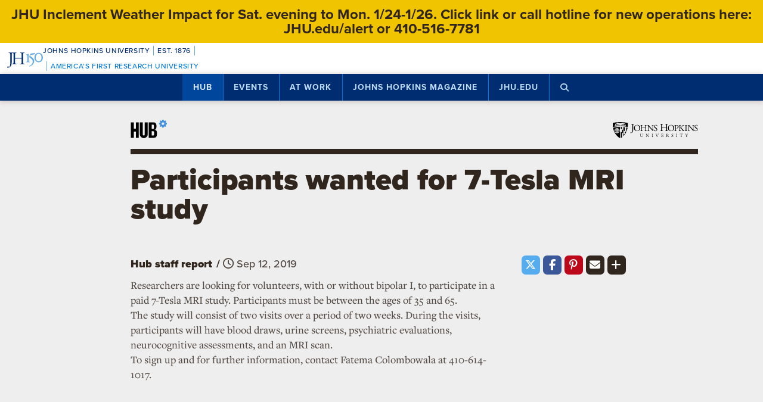

--- FILE ---
content_type: text/html; charset=utf-8
request_url: https://www.google.com/recaptcha/api2/anchor?ar=1&k=6LclNtkZAAAAANENXb4rH5E6uT1RlbUCAFvjxJYj&co=aHR0cHM6Ly9odWIuamh1LmVkdTo0NDM.&hl=en&v=PoyoqOPhxBO7pBk68S4YbpHZ&size=invisible&anchor-ms=20000&execute-ms=30000&cb=lmhwmb9z5zbp
body_size: 48879
content:
<!DOCTYPE HTML><html dir="ltr" lang="en"><head><meta http-equiv="Content-Type" content="text/html; charset=UTF-8">
<meta http-equiv="X-UA-Compatible" content="IE=edge">
<title>reCAPTCHA</title>
<style type="text/css">
/* cyrillic-ext */
@font-face {
  font-family: 'Roboto';
  font-style: normal;
  font-weight: 400;
  font-stretch: 100%;
  src: url(//fonts.gstatic.com/s/roboto/v48/KFO7CnqEu92Fr1ME7kSn66aGLdTylUAMa3GUBHMdazTgWw.woff2) format('woff2');
  unicode-range: U+0460-052F, U+1C80-1C8A, U+20B4, U+2DE0-2DFF, U+A640-A69F, U+FE2E-FE2F;
}
/* cyrillic */
@font-face {
  font-family: 'Roboto';
  font-style: normal;
  font-weight: 400;
  font-stretch: 100%;
  src: url(//fonts.gstatic.com/s/roboto/v48/KFO7CnqEu92Fr1ME7kSn66aGLdTylUAMa3iUBHMdazTgWw.woff2) format('woff2');
  unicode-range: U+0301, U+0400-045F, U+0490-0491, U+04B0-04B1, U+2116;
}
/* greek-ext */
@font-face {
  font-family: 'Roboto';
  font-style: normal;
  font-weight: 400;
  font-stretch: 100%;
  src: url(//fonts.gstatic.com/s/roboto/v48/KFO7CnqEu92Fr1ME7kSn66aGLdTylUAMa3CUBHMdazTgWw.woff2) format('woff2');
  unicode-range: U+1F00-1FFF;
}
/* greek */
@font-face {
  font-family: 'Roboto';
  font-style: normal;
  font-weight: 400;
  font-stretch: 100%;
  src: url(//fonts.gstatic.com/s/roboto/v48/KFO7CnqEu92Fr1ME7kSn66aGLdTylUAMa3-UBHMdazTgWw.woff2) format('woff2');
  unicode-range: U+0370-0377, U+037A-037F, U+0384-038A, U+038C, U+038E-03A1, U+03A3-03FF;
}
/* math */
@font-face {
  font-family: 'Roboto';
  font-style: normal;
  font-weight: 400;
  font-stretch: 100%;
  src: url(//fonts.gstatic.com/s/roboto/v48/KFO7CnqEu92Fr1ME7kSn66aGLdTylUAMawCUBHMdazTgWw.woff2) format('woff2');
  unicode-range: U+0302-0303, U+0305, U+0307-0308, U+0310, U+0312, U+0315, U+031A, U+0326-0327, U+032C, U+032F-0330, U+0332-0333, U+0338, U+033A, U+0346, U+034D, U+0391-03A1, U+03A3-03A9, U+03B1-03C9, U+03D1, U+03D5-03D6, U+03F0-03F1, U+03F4-03F5, U+2016-2017, U+2034-2038, U+203C, U+2040, U+2043, U+2047, U+2050, U+2057, U+205F, U+2070-2071, U+2074-208E, U+2090-209C, U+20D0-20DC, U+20E1, U+20E5-20EF, U+2100-2112, U+2114-2115, U+2117-2121, U+2123-214F, U+2190, U+2192, U+2194-21AE, U+21B0-21E5, U+21F1-21F2, U+21F4-2211, U+2213-2214, U+2216-22FF, U+2308-230B, U+2310, U+2319, U+231C-2321, U+2336-237A, U+237C, U+2395, U+239B-23B7, U+23D0, U+23DC-23E1, U+2474-2475, U+25AF, U+25B3, U+25B7, U+25BD, U+25C1, U+25CA, U+25CC, U+25FB, U+266D-266F, U+27C0-27FF, U+2900-2AFF, U+2B0E-2B11, U+2B30-2B4C, U+2BFE, U+3030, U+FF5B, U+FF5D, U+1D400-1D7FF, U+1EE00-1EEFF;
}
/* symbols */
@font-face {
  font-family: 'Roboto';
  font-style: normal;
  font-weight: 400;
  font-stretch: 100%;
  src: url(//fonts.gstatic.com/s/roboto/v48/KFO7CnqEu92Fr1ME7kSn66aGLdTylUAMaxKUBHMdazTgWw.woff2) format('woff2');
  unicode-range: U+0001-000C, U+000E-001F, U+007F-009F, U+20DD-20E0, U+20E2-20E4, U+2150-218F, U+2190, U+2192, U+2194-2199, U+21AF, U+21E6-21F0, U+21F3, U+2218-2219, U+2299, U+22C4-22C6, U+2300-243F, U+2440-244A, U+2460-24FF, U+25A0-27BF, U+2800-28FF, U+2921-2922, U+2981, U+29BF, U+29EB, U+2B00-2BFF, U+4DC0-4DFF, U+FFF9-FFFB, U+10140-1018E, U+10190-1019C, U+101A0, U+101D0-101FD, U+102E0-102FB, U+10E60-10E7E, U+1D2C0-1D2D3, U+1D2E0-1D37F, U+1F000-1F0FF, U+1F100-1F1AD, U+1F1E6-1F1FF, U+1F30D-1F30F, U+1F315, U+1F31C, U+1F31E, U+1F320-1F32C, U+1F336, U+1F378, U+1F37D, U+1F382, U+1F393-1F39F, U+1F3A7-1F3A8, U+1F3AC-1F3AF, U+1F3C2, U+1F3C4-1F3C6, U+1F3CA-1F3CE, U+1F3D4-1F3E0, U+1F3ED, U+1F3F1-1F3F3, U+1F3F5-1F3F7, U+1F408, U+1F415, U+1F41F, U+1F426, U+1F43F, U+1F441-1F442, U+1F444, U+1F446-1F449, U+1F44C-1F44E, U+1F453, U+1F46A, U+1F47D, U+1F4A3, U+1F4B0, U+1F4B3, U+1F4B9, U+1F4BB, U+1F4BF, U+1F4C8-1F4CB, U+1F4D6, U+1F4DA, U+1F4DF, U+1F4E3-1F4E6, U+1F4EA-1F4ED, U+1F4F7, U+1F4F9-1F4FB, U+1F4FD-1F4FE, U+1F503, U+1F507-1F50B, U+1F50D, U+1F512-1F513, U+1F53E-1F54A, U+1F54F-1F5FA, U+1F610, U+1F650-1F67F, U+1F687, U+1F68D, U+1F691, U+1F694, U+1F698, U+1F6AD, U+1F6B2, U+1F6B9-1F6BA, U+1F6BC, U+1F6C6-1F6CF, U+1F6D3-1F6D7, U+1F6E0-1F6EA, U+1F6F0-1F6F3, U+1F6F7-1F6FC, U+1F700-1F7FF, U+1F800-1F80B, U+1F810-1F847, U+1F850-1F859, U+1F860-1F887, U+1F890-1F8AD, U+1F8B0-1F8BB, U+1F8C0-1F8C1, U+1F900-1F90B, U+1F93B, U+1F946, U+1F984, U+1F996, U+1F9E9, U+1FA00-1FA6F, U+1FA70-1FA7C, U+1FA80-1FA89, U+1FA8F-1FAC6, U+1FACE-1FADC, U+1FADF-1FAE9, U+1FAF0-1FAF8, U+1FB00-1FBFF;
}
/* vietnamese */
@font-face {
  font-family: 'Roboto';
  font-style: normal;
  font-weight: 400;
  font-stretch: 100%;
  src: url(//fonts.gstatic.com/s/roboto/v48/KFO7CnqEu92Fr1ME7kSn66aGLdTylUAMa3OUBHMdazTgWw.woff2) format('woff2');
  unicode-range: U+0102-0103, U+0110-0111, U+0128-0129, U+0168-0169, U+01A0-01A1, U+01AF-01B0, U+0300-0301, U+0303-0304, U+0308-0309, U+0323, U+0329, U+1EA0-1EF9, U+20AB;
}
/* latin-ext */
@font-face {
  font-family: 'Roboto';
  font-style: normal;
  font-weight: 400;
  font-stretch: 100%;
  src: url(//fonts.gstatic.com/s/roboto/v48/KFO7CnqEu92Fr1ME7kSn66aGLdTylUAMa3KUBHMdazTgWw.woff2) format('woff2');
  unicode-range: U+0100-02BA, U+02BD-02C5, U+02C7-02CC, U+02CE-02D7, U+02DD-02FF, U+0304, U+0308, U+0329, U+1D00-1DBF, U+1E00-1E9F, U+1EF2-1EFF, U+2020, U+20A0-20AB, U+20AD-20C0, U+2113, U+2C60-2C7F, U+A720-A7FF;
}
/* latin */
@font-face {
  font-family: 'Roboto';
  font-style: normal;
  font-weight: 400;
  font-stretch: 100%;
  src: url(//fonts.gstatic.com/s/roboto/v48/KFO7CnqEu92Fr1ME7kSn66aGLdTylUAMa3yUBHMdazQ.woff2) format('woff2');
  unicode-range: U+0000-00FF, U+0131, U+0152-0153, U+02BB-02BC, U+02C6, U+02DA, U+02DC, U+0304, U+0308, U+0329, U+2000-206F, U+20AC, U+2122, U+2191, U+2193, U+2212, U+2215, U+FEFF, U+FFFD;
}
/* cyrillic-ext */
@font-face {
  font-family: 'Roboto';
  font-style: normal;
  font-weight: 500;
  font-stretch: 100%;
  src: url(//fonts.gstatic.com/s/roboto/v48/KFO7CnqEu92Fr1ME7kSn66aGLdTylUAMa3GUBHMdazTgWw.woff2) format('woff2');
  unicode-range: U+0460-052F, U+1C80-1C8A, U+20B4, U+2DE0-2DFF, U+A640-A69F, U+FE2E-FE2F;
}
/* cyrillic */
@font-face {
  font-family: 'Roboto';
  font-style: normal;
  font-weight: 500;
  font-stretch: 100%;
  src: url(//fonts.gstatic.com/s/roboto/v48/KFO7CnqEu92Fr1ME7kSn66aGLdTylUAMa3iUBHMdazTgWw.woff2) format('woff2');
  unicode-range: U+0301, U+0400-045F, U+0490-0491, U+04B0-04B1, U+2116;
}
/* greek-ext */
@font-face {
  font-family: 'Roboto';
  font-style: normal;
  font-weight: 500;
  font-stretch: 100%;
  src: url(//fonts.gstatic.com/s/roboto/v48/KFO7CnqEu92Fr1ME7kSn66aGLdTylUAMa3CUBHMdazTgWw.woff2) format('woff2');
  unicode-range: U+1F00-1FFF;
}
/* greek */
@font-face {
  font-family: 'Roboto';
  font-style: normal;
  font-weight: 500;
  font-stretch: 100%;
  src: url(//fonts.gstatic.com/s/roboto/v48/KFO7CnqEu92Fr1ME7kSn66aGLdTylUAMa3-UBHMdazTgWw.woff2) format('woff2');
  unicode-range: U+0370-0377, U+037A-037F, U+0384-038A, U+038C, U+038E-03A1, U+03A3-03FF;
}
/* math */
@font-face {
  font-family: 'Roboto';
  font-style: normal;
  font-weight: 500;
  font-stretch: 100%;
  src: url(//fonts.gstatic.com/s/roboto/v48/KFO7CnqEu92Fr1ME7kSn66aGLdTylUAMawCUBHMdazTgWw.woff2) format('woff2');
  unicode-range: U+0302-0303, U+0305, U+0307-0308, U+0310, U+0312, U+0315, U+031A, U+0326-0327, U+032C, U+032F-0330, U+0332-0333, U+0338, U+033A, U+0346, U+034D, U+0391-03A1, U+03A3-03A9, U+03B1-03C9, U+03D1, U+03D5-03D6, U+03F0-03F1, U+03F4-03F5, U+2016-2017, U+2034-2038, U+203C, U+2040, U+2043, U+2047, U+2050, U+2057, U+205F, U+2070-2071, U+2074-208E, U+2090-209C, U+20D0-20DC, U+20E1, U+20E5-20EF, U+2100-2112, U+2114-2115, U+2117-2121, U+2123-214F, U+2190, U+2192, U+2194-21AE, U+21B0-21E5, U+21F1-21F2, U+21F4-2211, U+2213-2214, U+2216-22FF, U+2308-230B, U+2310, U+2319, U+231C-2321, U+2336-237A, U+237C, U+2395, U+239B-23B7, U+23D0, U+23DC-23E1, U+2474-2475, U+25AF, U+25B3, U+25B7, U+25BD, U+25C1, U+25CA, U+25CC, U+25FB, U+266D-266F, U+27C0-27FF, U+2900-2AFF, U+2B0E-2B11, U+2B30-2B4C, U+2BFE, U+3030, U+FF5B, U+FF5D, U+1D400-1D7FF, U+1EE00-1EEFF;
}
/* symbols */
@font-face {
  font-family: 'Roboto';
  font-style: normal;
  font-weight: 500;
  font-stretch: 100%;
  src: url(//fonts.gstatic.com/s/roboto/v48/KFO7CnqEu92Fr1ME7kSn66aGLdTylUAMaxKUBHMdazTgWw.woff2) format('woff2');
  unicode-range: U+0001-000C, U+000E-001F, U+007F-009F, U+20DD-20E0, U+20E2-20E4, U+2150-218F, U+2190, U+2192, U+2194-2199, U+21AF, U+21E6-21F0, U+21F3, U+2218-2219, U+2299, U+22C4-22C6, U+2300-243F, U+2440-244A, U+2460-24FF, U+25A0-27BF, U+2800-28FF, U+2921-2922, U+2981, U+29BF, U+29EB, U+2B00-2BFF, U+4DC0-4DFF, U+FFF9-FFFB, U+10140-1018E, U+10190-1019C, U+101A0, U+101D0-101FD, U+102E0-102FB, U+10E60-10E7E, U+1D2C0-1D2D3, U+1D2E0-1D37F, U+1F000-1F0FF, U+1F100-1F1AD, U+1F1E6-1F1FF, U+1F30D-1F30F, U+1F315, U+1F31C, U+1F31E, U+1F320-1F32C, U+1F336, U+1F378, U+1F37D, U+1F382, U+1F393-1F39F, U+1F3A7-1F3A8, U+1F3AC-1F3AF, U+1F3C2, U+1F3C4-1F3C6, U+1F3CA-1F3CE, U+1F3D4-1F3E0, U+1F3ED, U+1F3F1-1F3F3, U+1F3F5-1F3F7, U+1F408, U+1F415, U+1F41F, U+1F426, U+1F43F, U+1F441-1F442, U+1F444, U+1F446-1F449, U+1F44C-1F44E, U+1F453, U+1F46A, U+1F47D, U+1F4A3, U+1F4B0, U+1F4B3, U+1F4B9, U+1F4BB, U+1F4BF, U+1F4C8-1F4CB, U+1F4D6, U+1F4DA, U+1F4DF, U+1F4E3-1F4E6, U+1F4EA-1F4ED, U+1F4F7, U+1F4F9-1F4FB, U+1F4FD-1F4FE, U+1F503, U+1F507-1F50B, U+1F50D, U+1F512-1F513, U+1F53E-1F54A, U+1F54F-1F5FA, U+1F610, U+1F650-1F67F, U+1F687, U+1F68D, U+1F691, U+1F694, U+1F698, U+1F6AD, U+1F6B2, U+1F6B9-1F6BA, U+1F6BC, U+1F6C6-1F6CF, U+1F6D3-1F6D7, U+1F6E0-1F6EA, U+1F6F0-1F6F3, U+1F6F7-1F6FC, U+1F700-1F7FF, U+1F800-1F80B, U+1F810-1F847, U+1F850-1F859, U+1F860-1F887, U+1F890-1F8AD, U+1F8B0-1F8BB, U+1F8C0-1F8C1, U+1F900-1F90B, U+1F93B, U+1F946, U+1F984, U+1F996, U+1F9E9, U+1FA00-1FA6F, U+1FA70-1FA7C, U+1FA80-1FA89, U+1FA8F-1FAC6, U+1FACE-1FADC, U+1FADF-1FAE9, U+1FAF0-1FAF8, U+1FB00-1FBFF;
}
/* vietnamese */
@font-face {
  font-family: 'Roboto';
  font-style: normal;
  font-weight: 500;
  font-stretch: 100%;
  src: url(//fonts.gstatic.com/s/roboto/v48/KFO7CnqEu92Fr1ME7kSn66aGLdTylUAMa3OUBHMdazTgWw.woff2) format('woff2');
  unicode-range: U+0102-0103, U+0110-0111, U+0128-0129, U+0168-0169, U+01A0-01A1, U+01AF-01B0, U+0300-0301, U+0303-0304, U+0308-0309, U+0323, U+0329, U+1EA0-1EF9, U+20AB;
}
/* latin-ext */
@font-face {
  font-family: 'Roboto';
  font-style: normal;
  font-weight: 500;
  font-stretch: 100%;
  src: url(//fonts.gstatic.com/s/roboto/v48/KFO7CnqEu92Fr1ME7kSn66aGLdTylUAMa3KUBHMdazTgWw.woff2) format('woff2');
  unicode-range: U+0100-02BA, U+02BD-02C5, U+02C7-02CC, U+02CE-02D7, U+02DD-02FF, U+0304, U+0308, U+0329, U+1D00-1DBF, U+1E00-1E9F, U+1EF2-1EFF, U+2020, U+20A0-20AB, U+20AD-20C0, U+2113, U+2C60-2C7F, U+A720-A7FF;
}
/* latin */
@font-face {
  font-family: 'Roboto';
  font-style: normal;
  font-weight: 500;
  font-stretch: 100%;
  src: url(//fonts.gstatic.com/s/roboto/v48/KFO7CnqEu92Fr1ME7kSn66aGLdTylUAMa3yUBHMdazQ.woff2) format('woff2');
  unicode-range: U+0000-00FF, U+0131, U+0152-0153, U+02BB-02BC, U+02C6, U+02DA, U+02DC, U+0304, U+0308, U+0329, U+2000-206F, U+20AC, U+2122, U+2191, U+2193, U+2212, U+2215, U+FEFF, U+FFFD;
}
/* cyrillic-ext */
@font-face {
  font-family: 'Roboto';
  font-style: normal;
  font-weight: 900;
  font-stretch: 100%;
  src: url(//fonts.gstatic.com/s/roboto/v48/KFO7CnqEu92Fr1ME7kSn66aGLdTylUAMa3GUBHMdazTgWw.woff2) format('woff2');
  unicode-range: U+0460-052F, U+1C80-1C8A, U+20B4, U+2DE0-2DFF, U+A640-A69F, U+FE2E-FE2F;
}
/* cyrillic */
@font-face {
  font-family: 'Roboto';
  font-style: normal;
  font-weight: 900;
  font-stretch: 100%;
  src: url(//fonts.gstatic.com/s/roboto/v48/KFO7CnqEu92Fr1ME7kSn66aGLdTylUAMa3iUBHMdazTgWw.woff2) format('woff2');
  unicode-range: U+0301, U+0400-045F, U+0490-0491, U+04B0-04B1, U+2116;
}
/* greek-ext */
@font-face {
  font-family: 'Roboto';
  font-style: normal;
  font-weight: 900;
  font-stretch: 100%;
  src: url(//fonts.gstatic.com/s/roboto/v48/KFO7CnqEu92Fr1ME7kSn66aGLdTylUAMa3CUBHMdazTgWw.woff2) format('woff2');
  unicode-range: U+1F00-1FFF;
}
/* greek */
@font-face {
  font-family: 'Roboto';
  font-style: normal;
  font-weight: 900;
  font-stretch: 100%;
  src: url(//fonts.gstatic.com/s/roboto/v48/KFO7CnqEu92Fr1ME7kSn66aGLdTylUAMa3-UBHMdazTgWw.woff2) format('woff2');
  unicode-range: U+0370-0377, U+037A-037F, U+0384-038A, U+038C, U+038E-03A1, U+03A3-03FF;
}
/* math */
@font-face {
  font-family: 'Roboto';
  font-style: normal;
  font-weight: 900;
  font-stretch: 100%;
  src: url(//fonts.gstatic.com/s/roboto/v48/KFO7CnqEu92Fr1ME7kSn66aGLdTylUAMawCUBHMdazTgWw.woff2) format('woff2');
  unicode-range: U+0302-0303, U+0305, U+0307-0308, U+0310, U+0312, U+0315, U+031A, U+0326-0327, U+032C, U+032F-0330, U+0332-0333, U+0338, U+033A, U+0346, U+034D, U+0391-03A1, U+03A3-03A9, U+03B1-03C9, U+03D1, U+03D5-03D6, U+03F0-03F1, U+03F4-03F5, U+2016-2017, U+2034-2038, U+203C, U+2040, U+2043, U+2047, U+2050, U+2057, U+205F, U+2070-2071, U+2074-208E, U+2090-209C, U+20D0-20DC, U+20E1, U+20E5-20EF, U+2100-2112, U+2114-2115, U+2117-2121, U+2123-214F, U+2190, U+2192, U+2194-21AE, U+21B0-21E5, U+21F1-21F2, U+21F4-2211, U+2213-2214, U+2216-22FF, U+2308-230B, U+2310, U+2319, U+231C-2321, U+2336-237A, U+237C, U+2395, U+239B-23B7, U+23D0, U+23DC-23E1, U+2474-2475, U+25AF, U+25B3, U+25B7, U+25BD, U+25C1, U+25CA, U+25CC, U+25FB, U+266D-266F, U+27C0-27FF, U+2900-2AFF, U+2B0E-2B11, U+2B30-2B4C, U+2BFE, U+3030, U+FF5B, U+FF5D, U+1D400-1D7FF, U+1EE00-1EEFF;
}
/* symbols */
@font-face {
  font-family: 'Roboto';
  font-style: normal;
  font-weight: 900;
  font-stretch: 100%;
  src: url(//fonts.gstatic.com/s/roboto/v48/KFO7CnqEu92Fr1ME7kSn66aGLdTylUAMaxKUBHMdazTgWw.woff2) format('woff2');
  unicode-range: U+0001-000C, U+000E-001F, U+007F-009F, U+20DD-20E0, U+20E2-20E4, U+2150-218F, U+2190, U+2192, U+2194-2199, U+21AF, U+21E6-21F0, U+21F3, U+2218-2219, U+2299, U+22C4-22C6, U+2300-243F, U+2440-244A, U+2460-24FF, U+25A0-27BF, U+2800-28FF, U+2921-2922, U+2981, U+29BF, U+29EB, U+2B00-2BFF, U+4DC0-4DFF, U+FFF9-FFFB, U+10140-1018E, U+10190-1019C, U+101A0, U+101D0-101FD, U+102E0-102FB, U+10E60-10E7E, U+1D2C0-1D2D3, U+1D2E0-1D37F, U+1F000-1F0FF, U+1F100-1F1AD, U+1F1E6-1F1FF, U+1F30D-1F30F, U+1F315, U+1F31C, U+1F31E, U+1F320-1F32C, U+1F336, U+1F378, U+1F37D, U+1F382, U+1F393-1F39F, U+1F3A7-1F3A8, U+1F3AC-1F3AF, U+1F3C2, U+1F3C4-1F3C6, U+1F3CA-1F3CE, U+1F3D4-1F3E0, U+1F3ED, U+1F3F1-1F3F3, U+1F3F5-1F3F7, U+1F408, U+1F415, U+1F41F, U+1F426, U+1F43F, U+1F441-1F442, U+1F444, U+1F446-1F449, U+1F44C-1F44E, U+1F453, U+1F46A, U+1F47D, U+1F4A3, U+1F4B0, U+1F4B3, U+1F4B9, U+1F4BB, U+1F4BF, U+1F4C8-1F4CB, U+1F4D6, U+1F4DA, U+1F4DF, U+1F4E3-1F4E6, U+1F4EA-1F4ED, U+1F4F7, U+1F4F9-1F4FB, U+1F4FD-1F4FE, U+1F503, U+1F507-1F50B, U+1F50D, U+1F512-1F513, U+1F53E-1F54A, U+1F54F-1F5FA, U+1F610, U+1F650-1F67F, U+1F687, U+1F68D, U+1F691, U+1F694, U+1F698, U+1F6AD, U+1F6B2, U+1F6B9-1F6BA, U+1F6BC, U+1F6C6-1F6CF, U+1F6D3-1F6D7, U+1F6E0-1F6EA, U+1F6F0-1F6F3, U+1F6F7-1F6FC, U+1F700-1F7FF, U+1F800-1F80B, U+1F810-1F847, U+1F850-1F859, U+1F860-1F887, U+1F890-1F8AD, U+1F8B0-1F8BB, U+1F8C0-1F8C1, U+1F900-1F90B, U+1F93B, U+1F946, U+1F984, U+1F996, U+1F9E9, U+1FA00-1FA6F, U+1FA70-1FA7C, U+1FA80-1FA89, U+1FA8F-1FAC6, U+1FACE-1FADC, U+1FADF-1FAE9, U+1FAF0-1FAF8, U+1FB00-1FBFF;
}
/* vietnamese */
@font-face {
  font-family: 'Roboto';
  font-style: normal;
  font-weight: 900;
  font-stretch: 100%;
  src: url(//fonts.gstatic.com/s/roboto/v48/KFO7CnqEu92Fr1ME7kSn66aGLdTylUAMa3OUBHMdazTgWw.woff2) format('woff2');
  unicode-range: U+0102-0103, U+0110-0111, U+0128-0129, U+0168-0169, U+01A0-01A1, U+01AF-01B0, U+0300-0301, U+0303-0304, U+0308-0309, U+0323, U+0329, U+1EA0-1EF9, U+20AB;
}
/* latin-ext */
@font-face {
  font-family: 'Roboto';
  font-style: normal;
  font-weight: 900;
  font-stretch: 100%;
  src: url(//fonts.gstatic.com/s/roboto/v48/KFO7CnqEu92Fr1ME7kSn66aGLdTylUAMa3KUBHMdazTgWw.woff2) format('woff2');
  unicode-range: U+0100-02BA, U+02BD-02C5, U+02C7-02CC, U+02CE-02D7, U+02DD-02FF, U+0304, U+0308, U+0329, U+1D00-1DBF, U+1E00-1E9F, U+1EF2-1EFF, U+2020, U+20A0-20AB, U+20AD-20C0, U+2113, U+2C60-2C7F, U+A720-A7FF;
}
/* latin */
@font-face {
  font-family: 'Roboto';
  font-style: normal;
  font-weight: 900;
  font-stretch: 100%;
  src: url(//fonts.gstatic.com/s/roboto/v48/KFO7CnqEu92Fr1ME7kSn66aGLdTylUAMa3yUBHMdazQ.woff2) format('woff2');
  unicode-range: U+0000-00FF, U+0131, U+0152-0153, U+02BB-02BC, U+02C6, U+02DA, U+02DC, U+0304, U+0308, U+0329, U+2000-206F, U+20AC, U+2122, U+2191, U+2193, U+2212, U+2215, U+FEFF, U+FFFD;
}

</style>
<link rel="stylesheet" type="text/css" href="https://www.gstatic.com/recaptcha/releases/PoyoqOPhxBO7pBk68S4YbpHZ/styles__ltr.css">
<script nonce="KTe9BOqP1u42ovDMI3k_Eg" type="text/javascript">window['__recaptcha_api'] = 'https://www.google.com/recaptcha/api2/';</script>
<script type="text/javascript" src="https://www.gstatic.com/recaptcha/releases/PoyoqOPhxBO7pBk68S4YbpHZ/recaptcha__en.js" nonce="KTe9BOqP1u42ovDMI3k_Eg">
      
    </script></head>
<body><div id="rc-anchor-alert" class="rc-anchor-alert"></div>
<input type="hidden" id="recaptcha-token" value="[base64]">
<script type="text/javascript" nonce="KTe9BOqP1u42ovDMI3k_Eg">
      recaptcha.anchor.Main.init("[\x22ainput\x22,[\x22bgdata\x22,\x22\x22,\[base64]/[base64]/[base64]/[base64]/[base64]/[base64]/KGcoTywyNTMsTy5PKSxVRyhPLEMpKTpnKE8sMjUzLEMpLE8pKSxsKSksTykpfSxieT1mdW5jdGlvbihDLE8sdSxsKXtmb3IobD0odT1SKEMpLDApO08+MDtPLS0pbD1sPDw4fFooQyk7ZyhDLHUsbCl9LFVHPWZ1bmN0aW9uKEMsTyl7Qy5pLmxlbmd0aD4xMDQ/[base64]/[base64]/[base64]/[base64]/[base64]/[base64]/[base64]\\u003d\x22,\[base64]\\u003d\\u003d\x22,\x22w44tw4/CmcK1wrcew5/DqsOdw4nDlkt8djNzcCxFDjDDh8Odw6LCmcOsZA9gEBfCrMKiOmRbw7BJSmh8w6QpYwtIIMKnw7HCsgEPXMO2ZsO/R8Kmw55ow73DvRtEw4XDtsO2a8KYBcK1B8OhwowCTy7Cg2nCo8K5RMObGy/DhUEaED11wrIuw7TDmMKKw6VjVcOtwqZjw5PCvTJVwofDhxDDp8OdOgNbwqlCH15Hw4LCt3vDncKmN8KPXCUpZMOfwprCjRrCjcK4WsKVwqTCtlLDvlgdBsKyLEzCicKwwokjwqzDvGHDtntkw7dySjTDhMKhAMOjw5fDjytKTAhSW8K0csKkMh/[base64]/[base64]/wq/[base64]/CqsKsX2fDug3DhXnCh14dw45vWC/Cm8OMfcKdw5rCv8KRw4XCg2ghNMKmfz/[base64]/DpHTDh8KQJsOow7rClTEJwp3CrljDg1gUfFnDjzh2wokQNcO1w5sKw79Uwo0Jw4YSw6FOP8KNw5tKw7LDvxFkOgDCrsKyHsOVIsOHw6E3GMOMSzPCv2sdwp/Cqx/[base64]/CmULCv8Kmwq0Ea8K5w6oJb0rDp0R2DsOFYMOEJMO1d8KKREbDhR3Dl3HDpkTDsCnChcOPwqwJwohgwr7CscKxw7nCplpMw7E6GsK/wrnDksKSwqfCow0nbsKcQ8Oqw5cCFTfDt8OYwqQ6PcKpf8OaHmDDjMKLw4JDN2sWWh/CrQvDnsKGAE3Dkmh+w5DClBTDkQ3DocKWDUrDrl3CrMOFaRUcwrwXw6ITecKXbVlWw5HCpnjCkMKnLFDCgXTCjjVYw6rDonnCkMObwqfCqCdnZMKmVMKkw7VMF8K5wqIeDsK0w4XCvV5MUHhgHXXDrk9WwoIHOkVUZEQfw5sDwp7DtTU/J8KESELDkwfCsGzCtMK8a8K5wrlGRxhfw6QwW1UwfsOyTDMKwpLDrSVVwrNqasK0MS0lDMOiw6fDqsOiwpXDgsOPRsOmwosgYcKcw5LDpMOPwqzDmFstWgHDiGUawoXDl03DpDNtwrYyKcO9wpnDqsOcw4XCpcKKDmDDri8iwqDDmcO+NsO3w50Sw63DjWHDoSfDn3/CgFtZesOLTEHDpQZqw4jDqng4wqxIw5sqPWvDjsO0EMK/ZcKDWsO5YMKHYMO+fCxeCMKMVcOiYR1Lw6rCpizCkDPCpBvCj2rDk1o7w7AQA8KPRjsHw4LDq3NaV1zCpGEawpDDuFPCkcKdw4DCrW4dw6vCiiQtwq/CisOCwqDDhMKFGmXCusKoHgEpwqwCwpRtwqXDoGnCtAzDp3FmSMKNw64hS8KLwpAoW3DDlsOsGSBABsKtw77DhifCngcfLnFdw7fCmsO9ScO7w69Ewqdzwp4ow5lsXMKzw4bDjcObFDjDlMOZwo/[base64]/DosK3w4PDtUBWw51Acj9/w7xRc2c6OX3Do8OWCUjChnLCr0XDpMOEAGTCu8KuHCfCsknCrUdHPMOHwqfCnX7Dm3sbJ2zDhUvDjMOTwpMXCmwIRMOycsKiwqfCg8OjDCfDrxzDlMOMNsOBwpHDicKSdWTDjGbDngFvwpLCtMOzB8O7YjVhZH/CvsK5ZMKCKsKGUHTCr8KLC8K0RDTDrhHDgsOJJcKUwodewqbCk8OWw4rDrCsaJ1XDimo0wrvCicKYb8KfwqjDsA3Cp8KuwoLDiMK7CUXCi8OuDEwzw5sVH2XCm8Ojwr7DtMOzFV95w74Lw7fDmFN6w5k1XGjCoA5HwpjDtn/DkiPDtcKABBXDtsORwo7DvMK0w4AIHAonw68hF8OQYcO0Pl/CtsKfwoXCt8KgFMOawqABLcOOwpnDocKWw4loLcKkYsKcdTnCnMOKwrMCwqVdwpnDo07CkcOOw4fCsAnCu8KLwqzDusKREMOUY39ow7nCohAGesKQw47DhsKHw67CnMKmV8K2woLChsKYFMODwpjDp8K/[base64]/CrMKRwqIHYHPDtcOAw6V4wpcHNcOQJcK8FQzClXVBKsKdw4HDlgosVMONRcKhw6U1WcONwoMFGlYhwrQ0OETDrsOew4RtTiTDsyhGBD7DhzxYKcO6woPCrjwow7bDhcKTw7wtEcKSw4DDt8O0GcOQw7TDnifDsw0kbMKww686w4pzKsK3wow/f8OJwqDDnmd8IBrDkiEbR39Mw47CglHDmcKDw6rDsylbNcKgPiLDiknCiQPDsRnCvUrDo8KBwqvDhVNWw5ETPMOow6rCpmLCm8KdV8KdwrzCpBQxUhHDi8OLwonChBczME/[base64]/Cu8KtWMKOwrY7wp7CjMOswpDCp8ORwoHDjcOzDMOQeFbDscK/Y3cMw4HDpwTCj8K/JsKrwrcfwqzDt8OJw7YOwoTCpEwvEMOpw5wxDX8ZfV0WDlYfW8OOw6sBcQvDjW7Csi0QKmfCvcOgw4sUb3J1w5A3Ym8mNxNXwr8lw44Ew5Ufw6DCoi3DsmPCjTDCnjvDrGxiTDAYf3vCuAl3D8O1wpTDsk/ChcKgU8OmN8OZw6TDisKBN8OOw7Nnwp3DkHPCuMKcI2QsEhkVwp46J1w1wocNwpFjX8KnD8Otw7IxOmzDlRjDswfDpcONw6YPUi1pwrTDicKwMsODB8KZwrvCncKBb3hYN3DDoXTCkMKkS8OAW8KcVETCscKHesOefsK8I8O9w47DpiPDmX4DNsODwrTCqRLDji8Mwo/Dj8Ogw7DCmMK7Mx7Cu8KPwq4+w7DCnMO9w7jDrG3DvsKdwqjDphTCp8Kfw6DDoVTDqsK8Yh/[base64]/wo3CtcK+w5DDjhzDtkcCw67ChMOcwo0fw5HCjsKgf8OpKMKjwp3CisObNW4rAmjCj8OSOcOFw5oLGcKCDWHDlcObDsKBFTbDiQrClsOmw4HDhWXCnMO0UsOMwr/CvWEnCSzDrAx2wpDDqcKfVMOAUMOKKMKxw7/CpnzCicOFwpnClMK9Ik1Bw4/[base64]/C8KLF3bDs8O7wr5Dw5/DlsOsLMK/wpRew4UOIUJNwotPOHnCjxjDqS3Dq1jDijvCgExKw4TDuyTDmMKFwo/[base64]/DmsOOw7vDscKWHcOvV8O5wqPClhzDlwVjOT3DtsK1BsKuwrLClUPDicK4w71Nw5fCsEDCjEPCvcOtX8Ocw444VsOnw7zDqMKOw6hxwqbDvWjCngxNaCA/N3kff8OpaWHCkwzDg8OiworCnMOlw4kHw47CllFywoJcw6DCnsK/[base64]/wrtUw5tTw7FKwr/DgMKGw4E/w4vCkiHDm0UkwrLDv2DCtzBDaW3DvF3DtsOPw4zCu27Dn8K2w4fDuwLDvMONQcKRw5rCtMOUO0o/[base64]/[base64]/DjyvChHTCo8OGwq0Jw6J/wphiwrTCvsKSw7TDpjhTwq1FXm3Dr8KTwqxTA2AJckpnal3Cp8KRFwZDHC5sP8OvIMORUMK+ZyLDscOoHxDCkMKXe8Kew4HDmBpcJwY3wq4JW8KgwpnCqC9iJ8O5bT7DucKXwqhLw7tmGcOFJE/Dm0PCkn0Ow4k6wonCuMK4w6jDhmcxEwctQsOkC8K/OsOow6rDuzxOwrvCn8OrWGgfWcOGHcOkwqbDvcKlNCPDicOFwoccw7JzYAzDpsKdPx7CjHNSw6rClMKqf8KJwpHCnk00w43DisK+KsKYNsOgwrwpKGrClQ9oYRlDw4PCqgwGfcKHwpPDmmXDvcO/wr9pMxPCjTrDm8OcwpJsF112wpIbEWXCpjPDrsOjTHgzworDug59YUIOKUE+GhnDlSAnw7Fgw7BfDcOHw4p8fsOBAcO/woZDwo0ZIgQ7w6rDjks9w41VMsKew51jwovCgA3CsTlZYsO0w7gXwrpyX8K5w7/DsCjDkC/DrMKDw7vDr15kRHJgwqTDtQUTw4TCnAvCqk/CkR07wooDc8KMw7Z8wq1Gw6dnF8K3w4XDh8KIw5pvC2LCh8OPeHERMsKHS8OINhjCrMOfA8KSTAxoY8KNGGvDg8ODw7LDo8KwDCfDlcOvw67DjcK6OUwwwqzCpW7CmG8xwp8QBsK1w74CwrwVWsKVwoXCgzvCtgolwp7CgMKLHBzDssOCw4syCsKaGjfCln/CtsObw5/DgB7CvMK8ZlHDiyTDjz98UsKzwr5Xw4IVwq0Qw54hw6s5TV8xBnlMbMKEw5/[base64]/DksK0Smhdwp0SAknDisOiw6xvw7xGwrLDmnbDs8KWQhjCkw8vcMKmZl3DjXIbTMKLw5NSbFZ4UMOfw7BsE8OfGcOBECdXCAzDvMOLf8OONw3CjMOYHWvClALCuWgfw6DDhHw8ccOiwo/DgUAeKB8Zw5vDi8OISSUzF8OUPcOsw6LCpXDCusOPLcOWw4V7w4TCtcKQw4XDoFTDi3DCpcOHw4rCj2PCl0TCosKiw6kEw4ZKw7BKTREBw5/[base64]/CsQPDkcOiJcKmwo0XwrHCtMOcwo3DsMK1fMO5w4vCnm0/esKOwoXDmcO0b07DnGUMMcOlF2RMw57DrMKSBgLDklM8FcOTw713RFxwYRrDvcKVw659YsOjNTnCkTjDpMKfw61FwoIIwrjDvlrDp2RqwqbCksKdw7VVSMKiSsO0AwbCpcKaGHY3wqFFJnJgf2zCgsOmwokFYQ9/K8KAw7bClkPDqsOdw5B3w6luwpLDpsK0DHwzAMONJTHCoCvDv8OTw4RHOVnCtsOAeTDDtcO3w7hPw6hww5pBBHTDg8O7NMKPUsKdfnZRwrfDnVNfBQ/[base64]/cMOnckZYwpgnw6nCpVlfcUzCrDfCgsOOw5VDccO0wqE3w6Egw7vDm8KaCStYwqzChHcea8KxCMKiKcOrwpHCrnw/TcKOwovCmcOpF295w5vDtMOQwr53bMOWw5fCnRUCSVHCoRXCv8Ofw7xuw47CicKcw7TDmwTDkhjCsw7DsMKawoxhw6gxasKRwr8Zeh0MYcKbfGhrF8KHwo1Pw6zCnw3DlCnDq3PDkcKjwozCrn3DucKDwqrDiH/DqMODw4PCmQE/w5Y3w418w4kIVkkXFsKqwrIxwrbDq8OYwrXCr8KEOzrCgcKXOw1yecKWbsOGesKhw4J8NsKgwpUbIQ/Du8KMwo7DhHZcwqbDlwLDpC7CiBgZe2xAworCkHbCg8Kid8K8wpofLMKmMcOPwr/Cn1ZLZEEdJMKdw5grwrlhwrB2wobDuCbCvsOKw4Ryw5TCuGgMw5c8WsOQJFvCjMKTw4TDiy/[base64]/[base64]/DmsKgHcOTKAItJUwdw5LCriMCw4fDrGPCn18RwqLClcOUw5vCjizDg8KxJVcvTsKmwrvDsnVzw7zDosOGwqLCr8KeGB7DkUNqF3hncCDCnXzCky3CiWs8wqdMwrvDpsOrG0x8w5TCmMOOw6k4AkzDucKyDcOnYcOTQsKhwoE/VUszw7hiw5XDqnnDuMK/WsKCw4zDnsKyw7/CjhZlShlTw69YC8Krw4kXIinDhxPCisOrw7nDpcOkwoXCk8KCanDDgcKNw6DCi1jCgcKfHXLCmcK7wo7DoG7DiBglwodAw6rDv8OgHSdDBiTCmMOiwpnDhMK5F8OWCsOhMsOmJsKNTcOHDDbCtw1YYsKOwofDhsKRwqbCsEokGcKbwrLDqsO9YXEqwp/Dg8K/[base64]/Dul7DkMOzwpprwoXCsj3DncOfwqnCqMO9XHlywo7Cs8Ole8Kaw57DgSHDmHvDj8KVwojDucK5PHfDnjvCm1HCm8KPHMOden1GY0A6worCrStOw6DDssKPRsOuw5/Dukpjw7l0dMK3wrNdMzJUIifCpnnCkHpsWcOow5F0VcOvwosuQHjCpWwQw5XCusKGPMKkC8KUK8OmwrnCh8K8w71jwp1NPsO2d0jCmlZqw7/DgyrDrQgTwpwGHMORw49iwoHDpMOFwqBaYSELwr3CmsOPbGrCqsK0QcKDw5cNw50IUMODGsO5KcOww5wzYMOGJi/CgldcWFgPw5zDozQhwqLCosK1ccKHLsOrwonDmcKlM0nDo8K8BHlnwoLCkMOOM8OeKHnDssOMRwPCvcOCwqBzwpMxwonDkcKlA397NsK/[base64]/DmzZLw44/w6/[base64]/Cl8OFKcOUwqPDgCHDsjrDow/[base64]/Cm2LDi1nCssOOF8KuwqbDrTTCuTPDkMO3cHYWQcO3A8KZRVU4Ix58wrXCjngTw6TCnsK/[base64]/EsKZGMOlw7EUwrcRZcOOw6RmFi8eAgFYPcOFc2xkDU1wwpzDvMOJw7RLw6ZIw7U2wrpZNwZYaj/[base64]/[base64]/w6PDr1lLwo0zC8KQRMO7Gm3DuggNIsOJw6vCkBLCpcOFb8O/S1Y9KFI0w4FbC0DDiiEqwpzDq1vCgEt0CynDpCzDqsOawoIdw7bDqsKfM8OkGCkAf8KwwqhuEhrCiMKZNMOXwpfCkQ9SOcOYw5kaWMKcw7MwTydVwpd/w6/DrlVgb8Oqw7LDqcO0K8Kvw4VZwoZtwpFWw5VUEg4FwqLCkcO3TAnCgxkHVcO4D8OwNMK9w68PF0PCmcOLw4DDrMO6w6jCvQvCqTvDnDLDqW7CoSvCjMOSwpTCs2/CmWReSsKzwrfCozLDsV/Dp2glw64QwoLDp8KRw5TCsBMEbMOBw7zDt8Kcf8OJwqfDoMKZw63CgGZ5w41TwoxDwqdeworCsBEzw4lbOwPDksOuB2nDt1fDvcOUBMOXw4Ncw7I2McO3wp3DuMOIFlTCmDswAgvDiRhAwpADw4LDkE4AB1jCoWc7KMKPZk5Iwoh6PjFcwr/DocOoJkB/wq9+w5ZKw4ICZcOxScOzw6zCgsKbwprCmcO4w7FlwqrCjCVuwojDniLChcKJCVHCqDXDs8OtDsOoIGs3wpcKw4ZzJ2/CgS56woEVw7x2G240W8OLOMOlSMK1KsO7wrtLw5XCtsOkEGfDly1bwpNRAcKgw6jDtHZ5BXPDrUTDtWR9wqnCqRIif8OyPQjCjCvCgGBWJRXDv8OWwoh3VMKyK8KKwrxhwrM/wr0nTEt1wqXDkMKVwq3Cm2Rrw4bDqwsuLRhyCcO+wqfCjjTChBs8w6HDqjYEaUF5AcOBMSjDkcKVwpHDgsKdbFHDoh50PcK/[base64]/CjsOGw4vCpy/CjcOewpTClMKUw6tsHjLCgMKYZ8K8ejrCoMKbwrvCqSowwrPDiFY/wqLCnh0swqvCo8Ksw6hcw78GwrLDr8KlQcO9wr/DuCdrw7cUwqosw5LDtMO+w6ALw7QwO8O8ETLCo3LDmsO5w6cVwr4Qw78Ww6cTVgZ0UMKxNsK7w4Yeb2vCtDTDhcOPFCIMDcKxR1N5w543w4rDlsOnw63Ct8KBIsK0WcKQekvDgcKjCcKvw7XCjcOHHcO6wrjCml7DhHHDuV/DlxQtdMOtR8KmXGLCj8OYOH4Hwp/[base64]/Cl2TCt1HCilHCgcKCa0vCrW5Of8KnVT3CncO5w5UZBCx6f25CP8OEw7jDrMOZMWnCt2QQEkA5f2PCkTBUQA0aQgwvaMKLNXDDtMOoLMKsw6vDksKnIVwGTB7CrMO9fcKcw5nDg2/DnHvDmcO/[base64]/CiwBtw5Rkw4DCi8OWwrlZSz/[base64]/[base64]/CuAcLCcKhb1EzwobCoWrCl8KgSWfCiQZywpRqw7bCmsKpwrjDo8KyVwTDtkjCpsKNw7HDgcKtYcOGw4U7wqrCpcO/N2kraxIXD8OZwoXCpDbDm0bCkmYqwqEgw7XCkcO6GMOIDRfDgQgeT8OWw5fCo2wnGVUzwqPDiA91wp0TV1nDvkHCs0E2esObw7bDgMKzw5QwAkLDtcOUwo7CiMOCB8OTb8K9L8K+w5bDrEXDozvCs8OaF8KZETLCvzNuD8OYwqxgDcO/wqxtPMK/[base64]/CGfDhyw/wpPDiMOAwoRzwrjDo8KIwpbCrW0AA8KTwo/[base64]/CqlPDkcKLUzxHwqk+fDXDv8K9w7vClmXCmWjDtsOvZix1wqIWw75tQyQWenQ4ax5cCMOxBsO9BMO/wpnCui/DgsO7w79bMCRyIFvCoXI6w6XCvsOpw7nDplJ8wpDDhTF5w4rCnzF3w7wZR8KFwrFrG8K0w60/GA8/w77DkFlfBm8QXMKQw5N6TRYOOcKGUxTDo8KlLXvDvcKYOsOrN17CgcKqw5N5FsOCw5JAwrzDgkpgw4jCv3DDpUHCvcKiwoTCumxbV8OHw7oBKEbCo8KTVHE3w5A4PcOtdzpKbMOywqxresKVwpzCnVHCvMO9wqB1w6QlBsKBwp5/L3cwAC9fw5ZhewXCiyYDw5DDlcKhbUgiRMKyHsKENApOwqnCpWJ8RA0xIsKLwq3Dqx8kwrdcw71mGkLDg1fCqsKqbsKhwp/[base64]/CiljCicKCfsKdw7U0YlgTw7krwp4NSlQRS8K6w6hkwrvDjCkxwr/CtUDClg/CuVVuw5PDusKhw4fCsF0awrc/w7RVOcKewqvCr8O8w4fCp8KufR42wpPDpcOreGzDnMOwwpAWw6DDoMOFw5FjWHLDvMKKFQ7CoMKTwpB6aBdWw5h5P8OmwoPClMORA0EpwpQSc8OqwrxvHAtOw6BsakLDqsOjRx7DnWEISMOOw6TCqMOhwp7DhMO9w5Ivw4/DocKYw49Ew5XDu8KwwqLCu8ORBQ5iw5rCpsOHw6fDvzo5Gg9Ow7vDo8OYR3fDgHDCo8KqbUfDvsOtZsOEw7jDm8OBw6nDgcKfwpNfwpB+wpdwwp/DoAjCizPCsHzDv8OKw5bCjRAmwqBDU8KVHMK+I8OswpPCucKvW8K+wo9NaFI+J8OgFMOiw5cVwoh3fcKkwqYoVy1Aw7ooR8KCwpsbw7fDiV9DTB3Dh8Ovwo/DucOWAzXCmMOCw4sxwpkPwrlBH8OWU256CsOdc8KIJ8KHMgjCnjY/[base64]/wr3Ci3/DiitAwo/CnRfDoMKvOUMGw5DDrsKTOEXCt8Kdw7g1CUbCv1fCvsK+w7HChhAhwrbDrhzCvcOfw5MLwpo5w4fDkQ8bNcKrw7DDikcgF8KeYMKvPE/Dl8KtUTnCqsKcw6howpQAJy/[base64]/DljMQU8K8CsOEwqHDuxXCr8KUYcOwwqnDrgFUFynCvljDlsKnwrgBwqDClsOww6HCrDbDnMOfw5LCiTYCwq3CliDDocKsWiM9BDDDkcO3ZAnDqsKIw70Mw4nCiwAow4l1w7zCvA/CocKow5zCpsKWQ8OhNMK1LMOHDsKVwphqSMOyw4LDiGxmWcO7MMKCOsOoN8OPX1/CpMKjwqQVXxvDkX7Dm8OSw6/[base64]/Co1zDp2LDoGQDdH8SNArCo8K/Nlk6w6/[base64]/DkQnDmFJMw7NMwr5zwrzCkwAjwpPChDt1AcOfwpdwwonCt8K/[base64]/[base64]/DpMKnw7g7RBfDpMKyw7gVasKjaS7DvF11wq5Twp7DicKGWsOxwrfCl8O/wr/CuWlBw4/ClcKUOjfDgMO9w7x8M8KuJzQZfcKzUMOvw6HDvmoqIMOLbsOtw6PCpxrCjsKOTcOMJ1/CisKnI8KTw7EeXARCa8KbG8Oew5/Cv8Kgw6xMK8KtXcOswrtpw6zDo8OBBQjDjkkawrFsCixUw6HDijvCgsOMYgFvwooDDXPDhcOpwrnCs8O1wrLCn8KVwojDtA48wpnCjG/CnsKgwogEYzLDn8OYwr/ChcK8wrBvw5XDrw4GDHrDijvCiE08RjrDuzgjwrvCuQAkEcO/DVZSZMKnwq3CjMOZw7DDrGkpTcKaJcKxecO0w6cvI8K0HcKkw6DDv1jCqcOPwqhZw4TCmBEgVUrCs8KNw5p8JkAywoRCw70+b8Kqw5vChGwRw78aKx/DtMK5w6pAw5XDksKVZcKEQmxmKis6esKQwp7ChcKQWx9Ew48Sw5TDpMOgw5Vww6/[base64]/Drj3DjkHCkMO3PsKhw6sHEwtkwoIzNzsRwonChMOJw5DCjsKkwpbCh8OZwqkOZMKkwpjCicKkwq1iXTDChSU2IAAew4Viwp1BwqPCiwvDsGU4ODbDrcO/Cm/CrCXDicKKMBzDiMKEwq/CvsO7OENyf2UtOsOIw7wcDkDCjUINwpTDpFdFw7YJwrDDt8O/ZcObw7nDp8K3KCvCnMOrKcKwwrp4worDuMKKH3vDrT4aw57Dt2I7Z8KfEElNw4DCv8Omw7LDscO1G1rCnGAHBcOiUsKtMcOZw6RaKQvCpcOMw5rDqcOdwovCtsKgwrYxOMKdw5DCgsOWfVbCi8KxJMO6w7BRw53CpcKQwohxNsO9acK/wqZKwpjCu8K+flrDpcOgw6PDozERw5UpQMKowrJKXnbDi8KtGV0bw6fCnllTwo3DtU7DkznDgxLCvAFJwr7DqcKswpXCtcKYwotzQ8OiSMO5V8K7L2TDs8K/KSA6wrrCgFI+w7gVGQ86EnRQw5TCjsOMwpXDgMKVwosJw5MJMmIUw4JqKAjCr8OOwojDs8KOw5LDmjzDnU0Aw57Cu8OuJ8OJWg/DsXTDsU/Co8KhZAAVaWjCgF/[base64]/DvsKkAMK9ZT8PdWnCrMK9wrspDcOZw4zCqTvChsOsw6nCpcKgw4rDjsKXw4fCqsKVwo85w7RHwrLCkcKnVyvDq8K+BSF8wpcmNT0Ow77Dhw/CtkLCjcKhw4EdeFDCiQBQwovCrGzDssKAacKjQMO2YRDCgMObYk3DigtoWsK9SsOjw4w/w5lJLy55wrFuw7Ewb8OmOsKPwrJVEsOYw4TCoMKdAwhjw6FtwrDDtSNlwojDssKkFSjDrcK8w5l6H8OXD8Klwq/DlsOXHMOmGiBJwrgdDMOrfMKaw7rDnF1jwoopNQZcwoPDj8KnKcOfwr4jw5TDtcOdwo/CgwF2IsKvTsOVPhvCpHHCtMORwrzDgcK/wrXCksOMGmkGwppeU25Ad8OlXATCnsOhc8KMTMKcw5jCiFfDh0IYwoJ0w6Jsw7zDq0FoDcOXwozDqUVAw5h7TsKtwrrCisOtw6oTNsKUPwxMwo/[base64]/DozPCsV7DsinCr8KKw50GDGnCn2l7I8O4woJGwp/[base64]/CtH/DvnLDhsO9bxU9QhMnwqjDpFNXcsKzwrRSw6U8woHDnhzDpsO6DsOZXsK1CMKDwrhnwodabWU5b11jwrFLw5wPw7xkcRfDpcO1asOJw6kBw5bCucK5wrDCllxsw7/[base64]/CgQDDkH/[base64]/w4nCl8Kswrotw7RgDcODwoDDisKVUVHDqBNYwqfCpXQBw79oD8OEf8KUEy0mwpZmesOawpDCtcKcNcOxF8Kuwq5cMFTClMKZO8KeXcKrDn0twosYw68mWMOawrvCiMO/wqpTJ8KzSxAow6UbwpLCilbCo8KZw4RvwrXCtcKWcMK6XsKJMgQUwox9FQTDrcKaHGxHw5fCuMKrQMKuEU3DtCnCuiEaFsKKd8OnUsOQBsOWUsOUIMKrw77Dkk3DpkTDgMK8SGzCmHPCncKcbsKjwqXDsMOWwrFgw7PCk2w1HTTClsKww4HCmx3DjcKuwp01LsO/AMOBY8Kqw5s4w67DpmvCp1rCm3/DoSfDgTPDksO8wrVVw5TClsOCwqBzwqwUwqMLwq5WwqTDhsKILyTDgj/[base64]/[base64]/CsUDCu3UOIMKCKMKOw43DlHzCtcKvP8O7W2HCrcO3WlsMPGPCtzfCr8OGw5PDhRDDgExFw5pqVzQjE2ZJdsK2wo/DnxDClQvDs8Oiw7AQwq5ywpEcT8Kka8Okw4d5ByM5OUjDnHYGf8KQwqZNwq7CscOJRMKdwqPCt8OvwpXDlsOTCMKFwoxydcOBw4fCisO3wrjCsMOJw7UiL8KqcMOWw6zDocKLw4hnwrzDscO3ADomGD5yw6lyCV4Ww7ITw5ECGH7CtsKGwqFOwpd3GTjCtsO/EFPCpTFZw6/CvsKpLjbCvCFTwo3DmcKFwp/Di8KEwpNRwrVDQBcUB8OwwqjDojrDlTBGfzTCucOaUMOMw6rCjcK9w6rCp8Knw7nClwoHwppZGMOre8Oaw5zDmH8nwqcvbsO3LsOgworDh8KJw55jJcOUwpcRf8O9dicKwpPCq8OJwqnCiT01aghIRcKCw5/DviRzwqAfU8Otw7hmYMKxwqrDnWJVw5pAwpYnw507w5XCghzCq8KUMBbDul7DtcOaDnnCosKqfDDCpcO0YRoIw4jCvn3DscOJXsKlTwrCocK/w6HDqsKrwoHDuVlEeVN0eMKGEHpGwr1nXMOGwqBaKXxhw53DugcLeGN8w7bCmMKsRcOWw6YVw61Qwpsuwo/Cgn56BT9UPgVnAXHDucOqSzAsBlPDvnfDpxrDg8KLFXZmAWQvTcKIwofDgXhTGR83w5TCrcOhOsOxw70La8O+AFsTP2jCm8K7FhTClT1BZ8O6w7/CgMKsPcOdHMKJBxDDnMKGwpjDnWDDkWR4F8KPwo7Dm8Oqw5Rew6wRw53ChW/[base64]/w65jw7zCv30PwpHCgcKPwo7CscK0SMKLXAhhJQwFKjjDnMOrZl18D8KqVlTChcK6w4fDgnY4w7DCj8KrbhUiw6g2P8K0VsKBXB3ChcKDwrwVPEfDm8OvCsK/[base64]/H8KURSbDtMOOXhRNYhDCg3Qqwq4TwrHDhcOEaMKQa8K0w49zwr0TDFNPATjDnMOiwoLCsMKSQkQaDcOVGnpSw4Z0PS9xAMORc8OJOArCjT3CijY4woLCvmfDqVrCqSRcw59OYR8zI8KadsKNGzNxIBhBPsOkwrXDix/DisOMw4LDt1DCscK4wrUQHHTCjMOqC8KnXFJtw7FSwqjChcKiwqDCo8K2w6F5SMOaw6FDUcOmMXBOREvCkVjCpCbDr8KuwoTCt8K1wqTDljJudsKudBnDvMO1w6BVCjXCmkPDjADDo8KUw4zCt8O1w5ZjbnrCnx3Cuk5FFcK7wr3Djg/[base64]/CnMKiRcK9w7xTwochwpXCsMOdOGF/[base64]/wo4yQsOOw4Jgw4/DmsK4BsOIwp9xFTslwrdHIVNgwps6G8OUKT8fwoPDjMKdwpE6c8O6RcOjwoTChsKfwq0iwqrDlMKbXMKZwq3DrDvChCosV8KcNhbCoj/Ct1ElXF7CnMKNwrc1w69RSMO0ayvDgcOLw63DgMKmbR3DrMKTwq1BwohVCH83EcOpWFE+wpDCqMOXdh4OWXB/C8K4cMOWO1LCiDI5BsKPHsOZMUAmw6fCpsOAX8Oxw6h6WWzDjXZ7UGTDp8Okw6DDoQPChivDok3CjsKsDzVcUMKXQR9Aw44pwpvDu8K9GMOCasO+Ihl7woDCmFopFcKFw5zCpcKnJsONw73DicOaX0pdPsO6J8KBwprDoi3CksKNX2rCmsOcZx/DlsO9bjgKwoplw7V9wqvCtG/DjMK6w7MBYsOvPcOTNsK3aMOzRcOWQMKAD8KUwoU9wo8kwrRGwo5GdsOEZWHCnsK9bw4SQR8iIMOCe8OsMcK+wpNsalrCp1TCmnrDhcOEw7VDQDDDkMKCwrnCmsOkw4/CqsO1w5N7RsKRGSoSw5PCu8OPXiPCnHRHT8K2BkXDtsKfwohOC8KHwqVmw5LDtMOODT4fw63Ck8KAFmEZw5XDrgTDpkLDjcKBDcO1HzARw5PDhx3DqTLDuDU9wrB1a8KFwpDDpDJowpNIwrRxbcKkwpIAHwTDnC/[base64]/CtMOEw4nDlsKewpTCi0pJwpQhPcKgw5MawqxjwonCvQbDq8OZcCfCmMKRdHbDisOBcnJNVMOXVcKlwqrCo8Oqw4bDnEEXNlvDrMKgw6FvwpTDnBnCmMKxw6/DssO4wqwtw6PCusKVSQDDhAhYUDTDpC57w49cNnPDujXCu8K2QD7DvsOYwpEZMzteBsOTd8K2w53DjsKKw7PCuEUhfkzClMKjCMKBwox6RHzCn8KqwqbDvAUofyXDo8KDesKLwpHCjwFRwrAGwqbCnsO0JMOyw6zDmgPCuTBcw4DDrC8Qwp/DtcOqw6bCi8K0FMKGwqzCqkTDsBfCiVQnw6HDgETCm8KsMEBZXsO0w5bDtghDBUbDg8OjEsKZwoTDginDvMOgNsObGEB6S8OFcsKgYSoqS8O0IsKMwr3CuMKMwqPDjyFqw4MAw4TDosOSOMKRe8KYPcOCHcO4W8Ksw6/DoDzCrTDDmVpiesK8w6TCvcKlwobDpcKAIcKewrPDuRAiNDXDhTzDmSNhO8Kgw6DCrRLDo3ADLMOIwq48wo0sGHrCi3s2EMKFwqnCtcK9w4dYRsOCNMKEw6InwqUfw7TCkcKwwp85H1TChcKmw4g+wqMwaMO4YsKxwozDhw90MMObA8K3wq/Dn8KAYXxmw7PDu1/DoTfCuVBXEnN4IBPDgMOvPAkMwo7Ct0jChWbDqcKrwoTDkcKyThXCjy3CuDZ1CFfDvkHCvDbCm8OoMT/DusK3w7jDkWBzw61xw6rCkRjCucKMHsOkw7zDucO5wrnCkhtKw6rDiihcw73DtcOzwqTCm3tswpHCsVPCqMKpMcKGw47CvFM9wpxnZELCpMKFwrwowrhkRUlCw6jDnGlUwpJdw5bDjCQnZRZJwqtHwq/[base64]/[base64]/CmMOkwpRDw5zCvsK7KcOeLC5TOsKMSCF7XiPCh8KHw7p3w6bDuiXCqsKgPcKLw7QWZsK2wpXClcKyZnTDnWHDssOhMMOCw5fDsSXCnApRX8OFKcKIwrzDij7DgsK5wpTCocKOw5gDBiLCuMKcH216ZMOww64Yw5IBw7LCsnB7w6cswp/[base64]/DosK8w4d+WnMawp/CoRfDu8KrRSdITcO7EDlswqTCm8OFw4DDjWpSw4U7w7diwr7Dh8K7IGQvw5zDl8OcBcObw4dIfQbCm8ODLHAlw4h0b8Khwp3DumbCl2HCq8KbBm/[base64]/Cn3bCsHtEO3jCr8KETxrDvCIoc07Dqmk8wqUcW8KhfUTCgSk9w6AiwqLCozzDjMOgw7JLwqouw5oYfx/DmcOzwq5ccVdbwqLCjzfCgMOhKMOjIcO8wp3Cvht6ABVodTnCqG7DnSDDo1rDv1JsWScXUcKqHxXClXrCuE3Du8Kkw5fDtcOPJcKrwqYdEcOHM8OCwoDChGXCqQ1nOMKawpFeG3Z1Qj08HMOaHWHDk8OQwoQbwp4Iw6dHLmvCmD7Ch8Okwo/CsUgPwpLCpFxrwp7DikHDqVM5KSLCjcKsw47Cr8Onwqglw4HCigvCs8OCwq3CrEfCpEbCscORe05eIsOJw4d6wp/DvB5OwogOw6h4O8Orwrc4YT3DmMKLwrV3w74gacO+TMKew41wwpEkw6dgwrLCuALDu8OqdVDDpShzwqTDksODw4JLCCPDlsKpw6VuwrJ4QCHCukF1w4LDiUsLwrc+w6TCgwnCoMKEUh8FwptiwqEoY8Otw49Xw7DDkcKvAjcVaGIgGjBELy7DucOtC1REw6/ClsOww6bDjMOyw5ZLw77Cr8OUw67CmsORLH97w5cxGsKPw7vDjxLDhMOUw4Q9w4JBOsOaK8KQWjDCvsKrwpjCo1ALPgwEw68ODMK5w7bCrsOYekl3wpUTAMOZLmDDvcKqw4d3QcK9LUPDpsKhWMKpJnp+bcKALHAqOwZuwq/Cr8OSJMOMwoNbfh/CgWbCnsKKYys2wrgVHMOSOh3DosKQVh1Bw5fDh8KyLlR4EMK0woF0NCt8G8KUUlHCvVXCiml6eXfCvT8+w7QuwroDDjQ2d23CncOUw7pBRsOcBjUUMcKnYj9ZwoAJw4TDrG5wS1jDtwPDnMKFGcKpwrfCjkxvfsObwqdSbcKjHQ3Ds00/LkIZIljCjsOFw6rDicKfwojDjsOJXsOeclQaw5zCu0pMwrceScKjeVnDh8Kqw5XCp8Ocw5fDlcOeEcOIGsOrw4LDhjLCrsKfwqhZPxMzwqXDhMOTL8ORAsKFNsKJwpoHQ05LSyx4bX3CoQfCnXTDusKewpvDkjTDh8OeaMOWXMO/M2sDwrBLNmkpwrZDwq3CqcOwwrdzaWDCpMOFwrfCjxjDr8Onw7kSf8OcwpszIsOgeWLDug9Mw7AmQHnDqH3Cvy/CmMOIHMOcIWHDucOuwpnDqm1Sw63Cn8O6wrzCuMOfc8KwIHB5KsO4w61AOmvCsF/DiQHDq8OZEwAzwodmJxdnesO7woDClsOrNn3ClRQ9YxsOITzDlFMPEQ7DtVjDhTV3B0nCpsOSwrvDlMKrwpfCkjYFw4vCpcOKwpUxQMOtVcKFwpcDw7R+wpbCtcKQw7oFMVFWDMKNcigCwr0twpx2PwZ/[base64]/wphHw4TCrGHCucKBIsKawoHDscKTAMOXU3tsJMO2worDszDDiMOeZMKhw5Zjw5UawrjDoMO3w4LDn3zDg8KdD8Kvw7HDmMKvacK5w4QSw6RSw4Y1D8K2wqJOwq40Rg3Co2bDmcOyTMKXw77DjlLCoCIBd1LDg8Orw7fCpcOyw4HCm8O2wqPDnT/ConEfw5N9w63DoMOvwpzDgcO+w5PCgQLDv8OAMktndTB/w47DuRHDrMK+dsOkKsOqw4HCnMOLLcK5w5vCvWzDmMOEd8OhYB7DtlJDwqNpw4MiFMOqw7/[base64]/McOTLXXCscOBJMKpcBxvRWrDkMOkXmZuw7DCuCzCvsOnJkHDjcKPFDRIw6hGwrc/[base64]/Cv8OLwoLDlcOTbXkgwqJxLMOVAGbChcK0SVjCpnoDesOkMMKQesO6wp5Fw6xWwpkFw7g2P0UHLhfCnnxNwoXDi8KKITXDmR/[base64]/SMKBwo3DrAxPdMO5JsOJwot+w5wPw7oPw77DiF0AwqZSDCZZD8OGfsO6wqHDh2YdYsOnZWINC3UONB4jw6vDusKww7YOw7pISxMnRsKow7VSw7ECwonChARYw4LCom0BwrvClTcvHiIFcyJWWjpGw5MYe8KIfcKOJRDCs1/CusKGw582UBXDtABgwpfChsK2wp7DucKiw6PDq8O1w59dw7PDoxzCm8KsVsOnwp1ww5p5w4NQJsOzU0zDpzBxw5jCicOMfV3CuTpdwrxLOsKhw6rChGPCv8KFKi7DucK9dVLDq8ODBVrCphPDqXomR8KAw4Acw6HDkgDCr8Kwwq7DlMKua8Orw6E8\x22],null,[\x22conf\x22,null,\x226LclNtkZAAAAANENXb4rH5E6uT1RlbUCAFvjxJYj\x22,0,null,null,null,0,[21,125,63,73,95,87,41,43,42,83,102,105,109,121],[1017145,478],0,null,null,null,null,0,null,0,null,700,1,null,0,\[base64]/76lBhnEnQkZnOKMAhnM8xEZ\x22,0,0,null,null,1,null,0,1,null,null,null,0],\x22https://hub.jhu.edu:443\x22,null,[3,1,1],null,null,null,1,3600,[\x22https://www.google.com/intl/en/policies/privacy/\x22,\x22https://www.google.com/intl/en/policies/terms/\x22],\x22mtzSrQusvMvKrnWhbDLJgMCBxzgW82fpkZBMQAQSQ+4\\u003d\x22,1,0,null,1,1769383168079,0,0,[124,42],null,[243,206,250,122,19],\x22RC-J5QOb1ENnEwDvw\x22,null,null,null,null,null,\x220dAFcWeA52-aNN83ZzfPASWKTIIin5ooJi0TdTyUL-zM9tCMq2Hr_jtrg-LF0b6BkrZwtyWzIkFEabvt8GOIuy95x5Lq3kiDj5Mw\x22,1769465968068]");
    </script></body></html>

--- FILE ---
content_type: text/html; charset=utf-8
request_url: https://www.google.com/recaptcha/api2/anchor?ar=1&k=6LdhWhIUAAAAAALM11ocbjubkpD6LV6dJ2TVpRMo&co=aHR0cHM6Ly9odWIuamh1LmVkdTo0NDM.&hl=en&v=PoyoqOPhxBO7pBk68S4YbpHZ&size=normal&anchor-ms=20000&execute-ms=30000&cb=8fmqg9nqnm2e
body_size: 49096
content:
<!DOCTYPE HTML><html dir="ltr" lang="en"><head><meta http-equiv="Content-Type" content="text/html; charset=UTF-8">
<meta http-equiv="X-UA-Compatible" content="IE=edge">
<title>reCAPTCHA</title>
<style type="text/css">
/* cyrillic-ext */
@font-face {
  font-family: 'Roboto';
  font-style: normal;
  font-weight: 400;
  font-stretch: 100%;
  src: url(//fonts.gstatic.com/s/roboto/v48/KFO7CnqEu92Fr1ME7kSn66aGLdTylUAMa3GUBHMdazTgWw.woff2) format('woff2');
  unicode-range: U+0460-052F, U+1C80-1C8A, U+20B4, U+2DE0-2DFF, U+A640-A69F, U+FE2E-FE2F;
}
/* cyrillic */
@font-face {
  font-family: 'Roboto';
  font-style: normal;
  font-weight: 400;
  font-stretch: 100%;
  src: url(//fonts.gstatic.com/s/roboto/v48/KFO7CnqEu92Fr1ME7kSn66aGLdTylUAMa3iUBHMdazTgWw.woff2) format('woff2');
  unicode-range: U+0301, U+0400-045F, U+0490-0491, U+04B0-04B1, U+2116;
}
/* greek-ext */
@font-face {
  font-family: 'Roboto';
  font-style: normal;
  font-weight: 400;
  font-stretch: 100%;
  src: url(//fonts.gstatic.com/s/roboto/v48/KFO7CnqEu92Fr1ME7kSn66aGLdTylUAMa3CUBHMdazTgWw.woff2) format('woff2');
  unicode-range: U+1F00-1FFF;
}
/* greek */
@font-face {
  font-family: 'Roboto';
  font-style: normal;
  font-weight: 400;
  font-stretch: 100%;
  src: url(//fonts.gstatic.com/s/roboto/v48/KFO7CnqEu92Fr1ME7kSn66aGLdTylUAMa3-UBHMdazTgWw.woff2) format('woff2');
  unicode-range: U+0370-0377, U+037A-037F, U+0384-038A, U+038C, U+038E-03A1, U+03A3-03FF;
}
/* math */
@font-face {
  font-family: 'Roboto';
  font-style: normal;
  font-weight: 400;
  font-stretch: 100%;
  src: url(//fonts.gstatic.com/s/roboto/v48/KFO7CnqEu92Fr1ME7kSn66aGLdTylUAMawCUBHMdazTgWw.woff2) format('woff2');
  unicode-range: U+0302-0303, U+0305, U+0307-0308, U+0310, U+0312, U+0315, U+031A, U+0326-0327, U+032C, U+032F-0330, U+0332-0333, U+0338, U+033A, U+0346, U+034D, U+0391-03A1, U+03A3-03A9, U+03B1-03C9, U+03D1, U+03D5-03D6, U+03F0-03F1, U+03F4-03F5, U+2016-2017, U+2034-2038, U+203C, U+2040, U+2043, U+2047, U+2050, U+2057, U+205F, U+2070-2071, U+2074-208E, U+2090-209C, U+20D0-20DC, U+20E1, U+20E5-20EF, U+2100-2112, U+2114-2115, U+2117-2121, U+2123-214F, U+2190, U+2192, U+2194-21AE, U+21B0-21E5, U+21F1-21F2, U+21F4-2211, U+2213-2214, U+2216-22FF, U+2308-230B, U+2310, U+2319, U+231C-2321, U+2336-237A, U+237C, U+2395, U+239B-23B7, U+23D0, U+23DC-23E1, U+2474-2475, U+25AF, U+25B3, U+25B7, U+25BD, U+25C1, U+25CA, U+25CC, U+25FB, U+266D-266F, U+27C0-27FF, U+2900-2AFF, U+2B0E-2B11, U+2B30-2B4C, U+2BFE, U+3030, U+FF5B, U+FF5D, U+1D400-1D7FF, U+1EE00-1EEFF;
}
/* symbols */
@font-face {
  font-family: 'Roboto';
  font-style: normal;
  font-weight: 400;
  font-stretch: 100%;
  src: url(//fonts.gstatic.com/s/roboto/v48/KFO7CnqEu92Fr1ME7kSn66aGLdTylUAMaxKUBHMdazTgWw.woff2) format('woff2');
  unicode-range: U+0001-000C, U+000E-001F, U+007F-009F, U+20DD-20E0, U+20E2-20E4, U+2150-218F, U+2190, U+2192, U+2194-2199, U+21AF, U+21E6-21F0, U+21F3, U+2218-2219, U+2299, U+22C4-22C6, U+2300-243F, U+2440-244A, U+2460-24FF, U+25A0-27BF, U+2800-28FF, U+2921-2922, U+2981, U+29BF, U+29EB, U+2B00-2BFF, U+4DC0-4DFF, U+FFF9-FFFB, U+10140-1018E, U+10190-1019C, U+101A0, U+101D0-101FD, U+102E0-102FB, U+10E60-10E7E, U+1D2C0-1D2D3, U+1D2E0-1D37F, U+1F000-1F0FF, U+1F100-1F1AD, U+1F1E6-1F1FF, U+1F30D-1F30F, U+1F315, U+1F31C, U+1F31E, U+1F320-1F32C, U+1F336, U+1F378, U+1F37D, U+1F382, U+1F393-1F39F, U+1F3A7-1F3A8, U+1F3AC-1F3AF, U+1F3C2, U+1F3C4-1F3C6, U+1F3CA-1F3CE, U+1F3D4-1F3E0, U+1F3ED, U+1F3F1-1F3F3, U+1F3F5-1F3F7, U+1F408, U+1F415, U+1F41F, U+1F426, U+1F43F, U+1F441-1F442, U+1F444, U+1F446-1F449, U+1F44C-1F44E, U+1F453, U+1F46A, U+1F47D, U+1F4A3, U+1F4B0, U+1F4B3, U+1F4B9, U+1F4BB, U+1F4BF, U+1F4C8-1F4CB, U+1F4D6, U+1F4DA, U+1F4DF, U+1F4E3-1F4E6, U+1F4EA-1F4ED, U+1F4F7, U+1F4F9-1F4FB, U+1F4FD-1F4FE, U+1F503, U+1F507-1F50B, U+1F50D, U+1F512-1F513, U+1F53E-1F54A, U+1F54F-1F5FA, U+1F610, U+1F650-1F67F, U+1F687, U+1F68D, U+1F691, U+1F694, U+1F698, U+1F6AD, U+1F6B2, U+1F6B9-1F6BA, U+1F6BC, U+1F6C6-1F6CF, U+1F6D3-1F6D7, U+1F6E0-1F6EA, U+1F6F0-1F6F3, U+1F6F7-1F6FC, U+1F700-1F7FF, U+1F800-1F80B, U+1F810-1F847, U+1F850-1F859, U+1F860-1F887, U+1F890-1F8AD, U+1F8B0-1F8BB, U+1F8C0-1F8C1, U+1F900-1F90B, U+1F93B, U+1F946, U+1F984, U+1F996, U+1F9E9, U+1FA00-1FA6F, U+1FA70-1FA7C, U+1FA80-1FA89, U+1FA8F-1FAC6, U+1FACE-1FADC, U+1FADF-1FAE9, U+1FAF0-1FAF8, U+1FB00-1FBFF;
}
/* vietnamese */
@font-face {
  font-family: 'Roboto';
  font-style: normal;
  font-weight: 400;
  font-stretch: 100%;
  src: url(//fonts.gstatic.com/s/roboto/v48/KFO7CnqEu92Fr1ME7kSn66aGLdTylUAMa3OUBHMdazTgWw.woff2) format('woff2');
  unicode-range: U+0102-0103, U+0110-0111, U+0128-0129, U+0168-0169, U+01A0-01A1, U+01AF-01B0, U+0300-0301, U+0303-0304, U+0308-0309, U+0323, U+0329, U+1EA0-1EF9, U+20AB;
}
/* latin-ext */
@font-face {
  font-family: 'Roboto';
  font-style: normal;
  font-weight: 400;
  font-stretch: 100%;
  src: url(//fonts.gstatic.com/s/roboto/v48/KFO7CnqEu92Fr1ME7kSn66aGLdTylUAMa3KUBHMdazTgWw.woff2) format('woff2');
  unicode-range: U+0100-02BA, U+02BD-02C5, U+02C7-02CC, U+02CE-02D7, U+02DD-02FF, U+0304, U+0308, U+0329, U+1D00-1DBF, U+1E00-1E9F, U+1EF2-1EFF, U+2020, U+20A0-20AB, U+20AD-20C0, U+2113, U+2C60-2C7F, U+A720-A7FF;
}
/* latin */
@font-face {
  font-family: 'Roboto';
  font-style: normal;
  font-weight: 400;
  font-stretch: 100%;
  src: url(//fonts.gstatic.com/s/roboto/v48/KFO7CnqEu92Fr1ME7kSn66aGLdTylUAMa3yUBHMdazQ.woff2) format('woff2');
  unicode-range: U+0000-00FF, U+0131, U+0152-0153, U+02BB-02BC, U+02C6, U+02DA, U+02DC, U+0304, U+0308, U+0329, U+2000-206F, U+20AC, U+2122, U+2191, U+2193, U+2212, U+2215, U+FEFF, U+FFFD;
}
/* cyrillic-ext */
@font-face {
  font-family: 'Roboto';
  font-style: normal;
  font-weight: 500;
  font-stretch: 100%;
  src: url(//fonts.gstatic.com/s/roboto/v48/KFO7CnqEu92Fr1ME7kSn66aGLdTylUAMa3GUBHMdazTgWw.woff2) format('woff2');
  unicode-range: U+0460-052F, U+1C80-1C8A, U+20B4, U+2DE0-2DFF, U+A640-A69F, U+FE2E-FE2F;
}
/* cyrillic */
@font-face {
  font-family: 'Roboto';
  font-style: normal;
  font-weight: 500;
  font-stretch: 100%;
  src: url(//fonts.gstatic.com/s/roboto/v48/KFO7CnqEu92Fr1ME7kSn66aGLdTylUAMa3iUBHMdazTgWw.woff2) format('woff2');
  unicode-range: U+0301, U+0400-045F, U+0490-0491, U+04B0-04B1, U+2116;
}
/* greek-ext */
@font-face {
  font-family: 'Roboto';
  font-style: normal;
  font-weight: 500;
  font-stretch: 100%;
  src: url(//fonts.gstatic.com/s/roboto/v48/KFO7CnqEu92Fr1ME7kSn66aGLdTylUAMa3CUBHMdazTgWw.woff2) format('woff2');
  unicode-range: U+1F00-1FFF;
}
/* greek */
@font-face {
  font-family: 'Roboto';
  font-style: normal;
  font-weight: 500;
  font-stretch: 100%;
  src: url(//fonts.gstatic.com/s/roboto/v48/KFO7CnqEu92Fr1ME7kSn66aGLdTylUAMa3-UBHMdazTgWw.woff2) format('woff2');
  unicode-range: U+0370-0377, U+037A-037F, U+0384-038A, U+038C, U+038E-03A1, U+03A3-03FF;
}
/* math */
@font-face {
  font-family: 'Roboto';
  font-style: normal;
  font-weight: 500;
  font-stretch: 100%;
  src: url(//fonts.gstatic.com/s/roboto/v48/KFO7CnqEu92Fr1ME7kSn66aGLdTylUAMawCUBHMdazTgWw.woff2) format('woff2');
  unicode-range: U+0302-0303, U+0305, U+0307-0308, U+0310, U+0312, U+0315, U+031A, U+0326-0327, U+032C, U+032F-0330, U+0332-0333, U+0338, U+033A, U+0346, U+034D, U+0391-03A1, U+03A3-03A9, U+03B1-03C9, U+03D1, U+03D5-03D6, U+03F0-03F1, U+03F4-03F5, U+2016-2017, U+2034-2038, U+203C, U+2040, U+2043, U+2047, U+2050, U+2057, U+205F, U+2070-2071, U+2074-208E, U+2090-209C, U+20D0-20DC, U+20E1, U+20E5-20EF, U+2100-2112, U+2114-2115, U+2117-2121, U+2123-214F, U+2190, U+2192, U+2194-21AE, U+21B0-21E5, U+21F1-21F2, U+21F4-2211, U+2213-2214, U+2216-22FF, U+2308-230B, U+2310, U+2319, U+231C-2321, U+2336-237A, U+237C, U+2395, U+239B-23B7, U+23D0, U+23DC-23E1, U+2474-2475, U+25AF, U+25B3, U+25B7, U+25BD, U+25C1, U+25CA, U+25CC, U+25FB, U+266D-266F, U+27C0-27FF, U+2900-2AFF, U+2B0E-2B11, U+2B30-2B4C, U+2BFE, U+3030, U+FF5B, U+FF5D, U+1D400-1D7FF, U+1EE00-1EEFF;
}
/* symbols */
@font-face {
  font-family: 'Roboto';
  font-style: normal;
  font-weight: 500;
  font-stretch: 100%;
  src: url(//fonts.gstatic.com/s/roboto/v48/KFO7CnqEu92Fr1ME7kSn66aGLdTylUAMaxKUBHMdazTgWw.woff2) format('woff2');
  unicode-range: U+0001-000C, U+000E-001F, U+007F-009F, U+20DD-20E0, U+20E2-20E4, U+2150-218F, U+2190, U+2192, U+2194-2199, U+21AF, U+21E6-21F0, U+21F3, U+2218-2219, U+2299, U+22C4-22C6, U+2300-243F, U+2440-244A, U+2460-24FF, U+25A0-27BF, U+2800-28FF, U+2921-2922, U+2981, U+29BF, U+29EB, U+2B00-2BFF, U+4DC0-4DFF, U+FFF9-FFFB, U+10140-1018E, U+10190-1019C, U+101A0, U+101D0-101FD, U+102E0-102FB, U+10E60-10E7E, U+1D2C0-1D2D3, U+1D2E0-1D37F, U+1F000-1F0FF, U+1F100-1F1AD, U+1F1E6-1F1FF, U+1F30D-1F30F, U+1F315, U+1F31C, U+1F31E, U+1F320-1F32C, U+1F336, U+1F378, U+1F37D, U+1F382, U+1F393-1F39F, U+1F3A7-1F3A8, U+1F3AC-1F3AF, U+1F3C2, U+1F3C4-1F3C6, U+1F3CA-1F3CE, U+1F3D4-1F3E0, U+1F3ED, U+1F3F1-1F3F3, U+1F3F5-1F3F7, U+1F408, U+1F415, U+1F41F, U+1F426, U+1F43F, U+1F441-1F442, U+1F444, U+1F446-1F449, U+1F44C-1F44E, U+1F453, U+1F46A, U+1F47D, U+1F4A3, U+1F4B0, U+1F4B3, U+1F4B9, U+1F4BB, U+1F4BF, U+1F4C8-1F4CB, U+1F4D6, U+1F4DA, U+1F4DF, U+1F4E3-1F4E6, U+1F4EA-1F4ED, U+1F4F7, U+1F4F9-1F4FB, U+1F4FD-1F4FE, U+1F503, U+1F507-1F50B, U+1F50D, U+1F512-1F513, U+1F53E-1F54A, U+1F54F-1F5FA, U+1F610, U+1F650-1F67F, U+1F687, U+1F68D, U+1F691, U+1F694, U+1F698, U+1F6AD, U+1F6B2, U+1F6B9-1F6BA, U+1F6BC, U+1F6C6-1F6CF, U+1F6D3-1F6D7, U+1F6E0-1F6EA, U+1F6F0-1F6F3, U+1F6F7-1F6FC, U+1F700-1F7FF, U+1F800-1F80B, U+1F810-1F847, U+1F850-1F859, U+1F860-1F887, U+1F890-1F8AD, U+1F8B0-1F8BB, U+1F8C0-1F8C1, U+1F900-1F90B, U+1F93B, U+1F946, U+1F984, U+1F996, U+1F9E9, U+1FA00-1FA6F, U+1FA70-1FA7C, U+1FA80-1FA89, U+1FA8F-1FAC6, U+1FACE-1FADC, U+1FADF-1FAE9, U+1FAF0-1FAF8, U+1FB00-1FBFF;
}
/* vietnamese */
@font-face {
  font-family: 'Roboto';
  font-style: normal;
  font-weight: 500;
  font-stretch: 100%;
  src: url(//fonts.gstatic.com/s/roboto/v48/KFO7CnqEu92Fr1ME7kSn66aGLdTylUAMa3OUBHMdazTgWw.woff2) format('woff2');
  unicode-range: U+0102-0103, U+0110-0111, U+0128-0129, U+0168-0169, U+01A0-01A1, U+01AF-01B0, U+0300-0301, U+0303-0304, U+0308-0309, U+0323, U+0329, U+1EA0-1EF9, U+20AB;
}
/* latin-ext */
@font-face {
  font-family: 'Roboto';
  font-style: normal;
  font-weight: 500;
  font-stretch: 100%;
  src: url(//fonts.gstatic.com/s/roboto/v48/KFO7CnqEu92Fr1ME7kSn66aGLdTylUAMa3KUBHMdazTgWw.woff2) format('woff2');
  unicode-range: U+0100-02BA, U+02BD-02C5, U+02C7-02CC, U+02CE-02D7, U+02DD-02FF, U+0304, U+0308, U+0329, U+1D00-1DBF, U+1E00-1E9F, U+1EF2-1EFF, U+2020, U+20A0-20AB, U+20AD-20C0, U+2113, U+2C60-2C7F, U+A720-A7FF;
}
/* latin */
@font-face {
  font-family: 'Roboto';
  font-style: normal;
  font-weight: 500;
  font-stretch: 100%;
  src: url(//fonts.gstatic.com/s/roboto/v48/KFO7CnqEu92Fr1ME7kSn66aGLdTylUAMa3yUBHMdazQ.woff2) format('woff2');
  unicode-range: U+0000-00FF, U+0131, U+0152-0153, U+02BB-02BC, U+02C6, U+02DA, U+02DC, U+0304, U+0308, U+0329, U+2000-206F, U+20AC, U+2122, U+2191, U+2193, U+2212, U+2215, U+FEFF, U+FFFD;
}
/* cyrillic-ext */
@font-face {
  font-family: 'Roboto';
  font-style: normal;
  font-weight: 900;
  font-stretch: 100%;
  src: url(//fonts.gstatic.com/s/roboto/v48/KFO7CnqEu92Fr1ME7kSn66aGLdTylUAMa3GUBHMdazTgWw.woff2) format('woff2');
  unicode-range: U+0460-052F, U+1C80-1C8A, U+20B4, U+2DE0-2DFF, U+A640-A69F, U+FE2E-FE2F;
}
/* cyrillic */
@font-face {
  font-family: 'Roboto';
  font-style: normal;
  font-weight: 900;
  font-stretch: 100%;
  src: url(//fonts.gstatic.com/s/roboto/v48/KFO7CnqEu92Fr1ME7kSn66aGLdTylUAMa3iUBHMdazTgWw.woff2) format('woff2');
  unicode-range: U+0301, U+0400-045F, U+0490-0491, U+04B0-04B1, U+2116;
}
/* greek-ext */
@font-face {
  font-family: 'Roboto';
  font-style: normal;
  font-weight: 900;
  font-stretch: 100%;
  src: url(//fonts.gstatic.com/s/roboto/v48/KFO7CnqEu92Fr1ME7kSn66aGLdTylUAMa3CUBHMdazTgWw.woff2) format('woff2');
  unicode-range: U+1F00-1FFF;
}
/* greek */
@font-face {
  font-family: 'Roboto';
  font-style: normal;
  font-weight: 900;
  font-stretch: 100%;
  src: url(//fonts.gstatic.com/s/roboto/v48/KFO7CnqEu92Fr1ME7kSn66aGLdTylUAMa3-UBHMdazTgWw.woff2) format('woff2');
  unicode-range: U+0370-0377, U+037A-037F, U+0384-038A, U+038C, U+038E-03A1, U+03A3-03FF;
}
/* math */
@font-face {
  font-family: 'Roboto';
  font-style: normal;
  font-weight: 900;
  font-stretch: 100%;
  src: url(//fonts.gstatic.com/s/roboto/v48/KFO7CnqEu92Fr1ME7kSn66aGLdTylUAMawCUBHMdazTgWw.woff2) format('woff2');
  unicode-range: U+0302-0303, U+0305, U+0307-0308, U+0310, U+0312, U+0315, U+031A, U+0326-0327, U+032C, U+032F-0330, U+0332-0333, U+0338, U+033A, U+0346, U+034D, U+0391-03A1, U+03A3-03A9, U+03B1-03C9, U+03D1, U+03D5-03D6, U+03F0-03F1, U+03F4-03F5, U+2016-2017, U+2034-2038, U+203C, U+2040, U+2043, U+2047, U+2050, U+2057, U+205F, U+2070-2071, U+2074-208E, U+2090-209C, U+20D0-20DC, U+20E1, U+20E5-20EF, U+2100-2112, U+2114-2115, U+2117-2121, U+2123-214F, U+2190, U+2192, U+2194-21AE, U+21B0-21E5, U+21F1-21F2, U+21F4-2211, U+2213-2214, U+2216-22FF, U+2308-230B, U+2310, U+2319, U+231C-2321, U+2336-237A, U+237C, U+2395, U+239B-23B7, U+23D0, U+23DC-23E1, U+2474-2475, U+25AF, U+25B3, U+25B7, U+25BD, U+25C1, U+25CA, U+25CC, U+25FB, U+266D-266F, U+27C0-27FF, U+2900-2AFF, U+2B0E-2B11, U+2B30-2B4C, U+2BFE, U+3030, U+FF5B, U+FF5D, U+1D400-1D7FF, U+1EE00-1EEFF;
}
/* symbols */
@font-face {
  font-family: 'Roboto';
  font-style: normal;
  font-weight: 900;
  font-stretch: 100%;
  src: url(//fonts.gstatic.com/s/roboto/v48/KFO7CnqEu92Fr1ME7kSn66aGLdTylUAMaxKUBHMdazTgWw.woff2) format('woff2');
  unicode-range: U+0001-000C, U+000E-001F, U+007F-009F, U+20DD-20E0, U+20E2-20E4, U+2150-218F, U+2190, U+2192, U+2194-2199, U+21AF, U+21E6-21F0, U+21F3, U+2218-2219, U+2299, U+22C4-22C6, U+2300-243F, U+2440-244A, U+2460-24FF, U+25A0-27BF, U+2800-28FF, U+2921-2922, U+2981, U+29BF, U+29EB, U+2B00-2BFF, U+4DC0-4DFF, U+FFF9-FFFB, U+10140-1018E, U+10190-1019C, U+101A0, U+101D0-101FD, U+102E0-102FB, U+10E60-10E7E, U+1D2C0-1D2D3, U+1D2E0-1D37F, U+1F000-1F0FF, U+1F100-1F1AD, U+1F1E6-1F1FF, U+1F30D-1F30F, U+1F315, U+1F31C, U+1F31E, U+1F320-1F32C, U+1F336, U+1F378, U+1F37D, U+1F382, U+1F393-1F39F, U+1F3A7-1F3A8, U+1F3AC-1F3AF, U+1F3C2, U+1F3C4-1F3C6, U+1F3CA-1F3CE, U+1F3D4-1F3E0, U+1F3ED, U+1F3F1-1F3F3, U+1F3F5-1F3F7, U+1F408, U+1F415, U+1F41F, U+1F426, U+1F43F, U+1F441-1F442, U+1F444, U+1F446-1F449, U+1F44C-1F44E, U+1F453, U+1F46A, U+1F47D, U+1F4A3, U+1F4B0, U+1F4B3, U+1F4B9, U+1F4BB, U+1F4BF, U+1F4C8-1F4CB, U+1F4D6, U+1F4DA, U+1F4DF, U+1F4E3-1F4E6, U+1F4EA-1F4ED, U+1F4F7, U+1F4F9-1F4FB, U+1F4FD-1F4FE, U+1F503, U+1F507-1F50B, U+1F50D, U+1F512-1F513, U+1F53E-1F54A, U+1F54F-1F5FA, U+1F610, U+1F650-1F67F, U+1F687, U+1F68D, U+1F691, U+1F694, U+1F698, U+1F6AD, U+1F6B2, U+1F6B9-1F6BA, U+1F6BC, U+1F6C6-1F6CF, U+1F6D3-1F6D7, U+1F6E0-1F6EA, U+1F6F0-1F6F3, U+1F6F7-1F6FC, U+1F700-1F7FF, U+1F800-1F80B, U+1F810-1F847, U+1F850-1F859, U+1F860-1F887, U+1F890-1F8AD, U+1F8B0-1F8BB, U+1F8C0-1F8C1, U+1F900-1F90B, U+1F93B, U+1F946, U+1F984, U+1F996, U+1F9E9, U+1FA00-1FA6F, U+1FA70-1FA7C, U+1FA80-1FA89, U+1FA8F-1FAC6, U+1FACE-1FADC, U+1FADF-1FAE9, U+1FAF0-1FAF8, U+1FB00-1FBFF;
}
/* vietnamese */
@font-face {
  font-family: 'Roboto';
  font-style: normal;
  font-weight: 900;
  font-stretch: 100%;
  src: url(//fonts.gstatic.com/s/roboto/v48/KFO7CnqEu92Fr1ME7kSn66aGLdTylUAMa3OUBHMdazTgWw.woff2) format('woff2');
  unicode-range: U+0102-0103, U+0110-0111, U+0128-0129, U+0168-0169, U+01A0-01A1, U+01AF-01B0, U+0300-0301, U+0303-0304, U+0308-0309, U+0323, U+0329, U+1EA0-1EF9, U+20AB;
}
/* latin-ext */
@font-face {
  font-family: 'Roboto';
  font-style: normal;
  font-weight: 900;
  font-stretch: 100%;
  src: url(//fonts.gstatic.com/s/roboto/v48/KFO7CnqEu92Fr1ME7kSn66aGLdTylUAMa3KUBHMdazTgWw.woff2) format('woff2');
  unicode-range: U+0100-02BA, U+02BD-02C5, U+02C7-02CC, U+02CE-02D7, U+02DD-02FF, U+0304, U+0308, U+0329, U+1D00-1DBF, U+1E00-1E9F, U+1EF2-1EFF, U+2020, U+20A0-20AB, U+20AD-20C0, U+2113, U+2C60-2C7F, U+A720-A7FF;
}
/* latin */
@font-face {
  font-family: 'Roboto';
  font-style: normal;
  font-weight: 900;
  font-stretch: 100%;
  src: url(//fonts.gstatic.com/s/roboto/v48/KFO7CnqEu92Fr1ME7kSn66aGLdTylUAMa3yUBHMdazQ.woff2) format('woff2');
  unicode-range: U+0000-00FF, U+0131, U+0152-0153, U+02BB-02BC, U+02C6, U+02DA, U+02DC, U+0304, U+0308, U+0329, U+2000-206F, U+20AC, U+2122, U+2191, U+2193, U+2212, U+2215, U+FEFF, U+FFFD;
}

</style>
<link rel="stylesheet" type="text/css" href="https://www.gstatic.com/recaptcha/releases/PoyoqOPhxBO7pBk68S4YbpHZ/styles__ltr.css">
<script nonce="cijVLdP2n5FNQQq17iwUOQ" type="text/javascript">window['__recaptcha_api'] = 'https://www.google.com/recaptcha/api2/';</script>
<script type="text/javascript" src="https://www.gstatic.com/recaptcha/releases/PoyoqOPhxBO7pBk68S4YbpHZ/recaptcha__en.js" nonce="cijVLdP2n5FNQQq17iwUOQ">
      
    </script></head>
<body><div id="rc-anchor-alert" class="rc-anchor-alert"></div>
<input type="hidden" id="recaptcha-token" value="[base64]">
<script type="text/javascript" nonce="cijVLdP2n5FNQQq17iwUOQ">
      recaptcha.anchor.Main.init("[\x22ainput\x22,[\x22bgdata\x22,\x22\x22,\[base64]/[base64]/[base64]/[base64]/[base64]/[base64]/KGcoTywyNTMsTy5PKSxVRyhPLEMpKTpnKE8sMjUzLEMpLE8pKSxsKSksTykpfSxieT1mdW5jdGlvbihDLE8sdSxsKXtmb3IobD0odT1SKEMpLDApO08+MDtPLS0pbD1sPDw4fFooQyk7ZyhDLHUsbCl9LFVHPWZ1bmN0aW9uKEMsTyl7Qy5pLmxlbmd0aD4xMDQ/[base64]/[base64]/[base64]/[base64]/[base64]/[base64]/[base64]\\u003d\x22,\[base64]\\u003d\x22,\x22w4Jvw7HCgcOww5rCm3hlRxjDrMOmanxHSsK/w7c1G2/CisOPwpjCrAVFw6YyfUkswowew7LChMKkwq8Owq3Cq8O3wrxkwp4iw6JiLV/DpBtJIBFOw7Y/VFRKHMK7wp/DuhB5VWUnwqLDjMKRNw8ODkYJwo3Dn8Kdw6bCo8OawrAGw4LDn8OZwptlQsKYw5HDq8KhwrbCgGtHw5jClMKmf8O/M8Kjw6DDpcORTMODbDwgfArDoTgVw7IqwrfDg03DqA/Ct8OKw5TDnwfDscOcfhXDqhtKwoQ/O8OADkTDqHvCumtHI8O2FDbCnQFww4DCgS0Kw5HCgyXDoVtQwoJBfjo3woEUwoRqWCDDpG95dcOhw5EVwr/DnsKuHMOyWcK1w5rDmsOiXHBmw6vDncK0w4Nhw7DCs3PCi8Ocw4lKwplsw4/[base64]/X8KTw7IrwrLDkgZGwqsdE8O+wrTDgcOSYMOkZcOnXwDCusKbdMO4w5dvw7V4J28UTcKqwoPCn3bDqmzDqnLDjMO2wpRiwrJ+wr/Ck2J7KmRLw7ZESCjCoyAeUAnCtxfCsmR4LQAFPHvCpcO2A8OraMOrw6TCsiDDicKhHsOaw61ua8OlTlnCvMK+NUZxLcOLBmPDuMO2VRbCl8K1w4HDm8OjD8KYGMKbdFR2BDjDsMK7JhPCuMKPw7/[base64]/CqG7Do8KTw6TCjjvDui/Dgi/DssKLwrvCv8OdAsKyw4M/[base64]/w5VSasKCwrfDqMKUw47DgMKnE8KBDgTDqcKmTTdQIsKgJRHDhcKcT8OqNgV4IsOmK1MgwpLDnhN9fMKyw7gBw5LCvsKvworCmcKKw4vCmA/CiWPCn8KdNCsYVnMPwo7CoXjDo3fCnxvDv8Kaw7Aiwqgdw5VeRmR7SR3DskkzwoURw65qw7XDozbDk3PDu8KZKVVtw6DDocOcw4nCqD3CmcKAS8Oww59OwpUTXytBRsKaw4fDt8OQwrzCosKCNsODXhbCiwtywrjCgsO/AsKewqdewrFwBMOhw7dQYFDCn8OcwqFxfcKvDjXCkMOnbxoGXUM0Q0vCkWVTHmXDkcKtIVBZSMOtbcKIw5/[base64]/Dh2Muw7XCkcKlZnUOL2zCq8KRB8O/[base64]/Cm8KcRgZ3c8KzwoDCqsO/[base64]/DnyXCpHhzKcKHw5LCiCLCk8OoDsKMO8KSw5EzwopeC1pzClXDksO7GhnDk8OSwqHCoMORFmAFbcKFw5krwobCnEBzWStmwpIPw6cFDEpUW8Odw7dHT1bCtGrCiXgVwrXDmsOcw7E3w53DoDRkw6/CjsKJZsO4OHEbeXIRw57DnjnDuHFefR7DmcOlYcKtw5QHw6liF8K1wpPDkAbDpDF2w6I+WsOzcMKKw6DCnlRpwod1VRvDt8KWw5jDo0HDrsOVwq5/[base64]/CimJgUAVWQMKEwrVGwpTCuMOgK8OLwoLCm8OgwonCjMOndhR7LcOPOMKaeVsmTmnDsR1KwrgGC1bDtsKOLMOAcsKuwpIAwp/CnDBmw57CiMOgWsOOAjvDnMKBwpJTdQrCssKtc2xgwpkHdsOGw78cw4PCmiHCp1PChl3DosOpPsKfwpXDqiTDjMKtwqLDlkhZK8KeKsKNw7rDnBvDt8KnOsOGw4fCicKTGndnwr7Cm3/DuDTDsXFJWcOxT2wuZsK8w7fDuMKWRWvDuyfDlC/DtsK2w71ew4oMX8O4w4vDrsO7w60jw4RPL8OLAGpNwoUOTGbDrcOXfsOlw7TDlEInGhrDpCbDrcOQw7TCoMONwonDmAUgw4LDqWPClMOCw5w5worCjDluesKCIsKyw4DChMOPAxbCsEh2w4/Cp8OkwoJCwobDrnbDgcOqdSobICkkbxMecsKkw7DClGJWLMOdw7I0RMK0Q0nDq8OowobCgsOtwpR5BHAKB2wtdzpkSsOKw4Q5LCHCpsOeAcKww6cJIwrDvyHCrnXCpcKBwo7DsVlARnoaw5xBATbDnRlXwp49BcKYw6nDn0bClsKlw6ovwpTCjcKpCMKGf0/CqsOUwo/DgMOycMKBw77Ck8KJw4QUwrQUwp5DwqrCicOew7sjwqnDjsOYw6PCrhIZKMO2V8KjHUHDsDQKw5PCkCcwwrPDrQFWwrUgw6HCiT7DrEBwKcOPw6lPPMO4XcKMEsKtw6txw57DtEnCkcOtCxdhLxvCkmDClQ43wohEQsKwA0hfMMO6w6jDnTpFwpZmwr/[base64]/CvsKAXMKiwrDCoGVFWXnChD3DpmvCgDYuQzHClcK0wpIQw4rDqcKIfAjCjw1fOmLDgsK5wrTDk2bDs8OwNBDDpcOsASBPw49KworDv8KPX3/Cr8OnaQoORcO7LA3DhivDicOpH3vChz0oLcKgwqLCmcKJRcOPw4/CsidNwqFMwo5pHQfCi8OpMcKjwodQPhVdMjR8H8KCA3sdXj7CuxdtGjRVw5LCrGvCosOCw5fDgMOkw44ZPhvCrcKDw5E/bxHDtsO9cDl1w5cGVCBnH8Ovw5rDm8Knw59ow5U9QD7Csk9LFsKgw6lGIcKCw5wfwrJTNsKRwogLNhh+w5Vjc8K9w6ZPwr3ChMK+Dn7ClcOfRAQow79mwr5yQQ7DqMOTBnDDqyA8DisWVj0MwpBOFDTDqj3Dt8K3SQZiCcK/HsOcwqJjHlXDpknChkQSw5YpU1zDn8OKwpvDoRfDjsOaYsOQw6YiDxteNBfCiwB9wr3DqMO2BDvDo8KPElFLOMKBwqLDrMKiw5TDmyDDtMO6dFnCqMKtwp8mwqnCqk7ChcOYDsK6w7swDjIQw5TDgj5wQSfDrCk9dz4ew5YJw7LDhMKHw6gLIgs8M2o/wpDDnEjCpWotBsKPJQLDvMOddifDjx/Dl8K4TEB6ecK2w6jDiUIVw5DCgcKOK8O0w6TDqMO5w60Ww5DDl8KAeirConxUwrvDpMOmw4tBdxLDp8KHYMKFw4NGC8OOw4rDscO6wprCqcOfE8O8wpvDnMKxSQAZQi1IO185wqwieShlAiAXD8K+K8OxR3bDj8OGKyYyw5LDth/DusKHIcODKcOJwp/Cs0MJFS9sw7B3GcOEw7kcB8O6w7HDnxPCuwwiwqvDn1xiwqxxKGMfw6rCh8OtbFbCqsKrSsOrV8KULsOgwrzCjCfDtsKlK8K9MwDDpn/[base64]/CiCsww4zCpToVCXLCqDZIYEvDsywiw67CrMKUG8OdwpXChcKLGcKaGcKlwr5Qw6ZgwpfCpD/ClQsOwqrCkQlGwrDDrxHDhMOie8KgOW4xPMK5En0Mw5zCjMOEw7l1f8KAYErCqTvDrxfCn8KoLRdOVcOYw5TDiC3Cm8OgwrPDu1hQTV/[base64]/DuVjCsRhUw55zw5wcDifCtl7Cg2E3HMOKw44uflPCo8OIQcKQcsKIScO0OcKkw4HDp3DCh2vDkFd/IcK0bsOtJ8Oaw6gpLTt6wql6YxYRWMOnahgrAsKwQ0AFw4vCox0yOwgTAcO8wp8+S33Cp8OOE8Obwq/CrhQIbsO/wo8SW8OAFT5/wrFXaxzDu8Oza8OMwr7Don/DulcBw7twOsKdwrPChnFxe8Ocw4xKNMOSwo56w7TCi8KNTB3DksKmAm/[base64]/DpsK4dcKVw49Mw5c+w7QXc2bDjntKw5Qow6szwq3DmsOcMsOuwr3CmS4vw4wHWsOwaEzCmjVmw6spAGtUw5HCpnN3QsKBRsOWecK1LcKEagTChhTDhsOmP8KTJk/CgTbDg8KrN8OAw7hIccKgTsK1w7fDoMO6wrY3XsOAw6PDiSTCg8K1wq/DjcK1PA4qbl/DtxbCvCNWUsOXKDfDscOywqwRbVomwoXCmcK+fWrCu2V9w6DClxBeLsKzd8Odw5FKwohnYywVwpXCji/CnsKzKkEmUTMIAkvCisOjCAvDl3fCl2YvZcOrw4nCq8KLBgZGwqoOwr3ChSYlO2LDqBY/wrslw6p8fU8jFcOdwqfCvcKkwqR8w6XDiMOWKCPCpMOVwpVGwqnCk0TCr8O6NSbCt8Kaw7t1w5gSwpPCscKywrEIw6LCtkjDucOowpBfZzPCnMKgTF3DqHU3VWPCt8ONKMK/G8Oww5RmD8KHw6RqYVN0eB/CiQd1Lgp1wqBEaGw5ahYRLmUgw4Yaw4sqwpoYwrjCkAkbw68ZwrIuHcOtw7FaBMOGaMKfw4gow4NAQEtNwqZmFcKKw4Jiw5bDlm9mw55lQcKQXg9AwoLCksOgXcOHwoA0MiInF8KJFXPDvAI5wprCssO/c1TCuBnCpcO7J8KsSsKFXMOvwpvCn3pkwoA8wpHCuizCj8ObDsOOwrDDuMOow4AqwrZew5gfIDHCmsKaHMKAHcOjdmPDmVXDmMOMw4TDuWBMwrVTwpHCusOCwo56w7LCisK8e8O2bMKLOcOYbH/DpABgwozDgjhWUynDpsOzZk0AG8OjAsOxw7RrayjDiMKOIcKEQQ3DqwbCj8KtwoXCq34lwrc6wplZw5vDpw/[base64]/w6LCqMOKw53DrHxkwrDDkMOkBcO7QsOrN8OoQMO4w4Ffw4TCn8Ogw6vDvsOLw73DncK2WcK3w4d+w440OcKiwq8NwrnDlBgvQk8hw5J2wohVCiNZQsO6wpjCocK/w5bCrS3DnSw9K8O+U8OeTcOSw5HCoMOFXzXDrmxJGR/[base64]/CvcOwKMO3EQnCscKowpV/wqYdwqbDtMOmwp/Ct3BAw6MJwrEoTMOxLsO+bww5NMKow4rCoyhIdmbCusOoWh5GC8KdeDQxwo54WWzDnMKOJ8K8Wz/DkUDCskw9NMOXwoZadggJZULDl8OPJlrCiMO4wrZFJ8KLwoDDk8OTV8OsT8ONwo/CpsKxw43DmxhAw5DCuMKtRsKRd8KoJsKvACXCuWzDqMOGKcKTQSE5w548w67Ci3TDhHE3KsK2ME7Cu1JFwoIIClrDjSfCrXPCoWPDtsKTwq/DnsK0wpXCpH/CjmvDqMOlwroEI8K2w5lrwrfCtElTwoR/LQ3Dk0HDrMKiwqEMLGjCsSjDmcOFfkrDuFAzLVM7woYnEsKWw4/Ci8OGQ8KsFxRKQTViwqsVw6HDpsOtfUl5A8Kpw6QKw7Z7THQtJ17Dq8K1bCkJaCTCkcOqw47Dt1DCv8OXVjVpJj/[base64]/w7EkesOMQsOYdcOfw7gjw4PCrMOCwpPDssOuwp1aIWvCjlTCm8OTcVrCvsK3w7fDtyDDrWTCvMKgwqVfBMO2XsOZw6TCnGzDiTNgwo/Dt8K6Y8OKw5jDksOxw7l+GsOVw7LDnMOEKsK0wrJIc8KoUhjDkMKAw7PCnGQHw6vCtMOQVWfDlCbDjsKnw6I3w4ImDMOSw6BSX8KuXC/Ci8O8AwnCvDXDtSVlM8OCN2/CkEnCjzLDlljCoyXDkDkncsOQbsOFwovCm8KbwpPDmFjCmV/CqWbCoMKXw78PMxXDphzCgwrCq8KOHsOxw6t9wqccUsKHa2Rww4dQS1pJwqbCucO0G8KUPA3DpTXDt8OMwqvCsTNAwoHCrGrDmnYSNzzDokI7TznDs8OnAcOEw6QTw5gAw49fbj1ZL2rCj8KIw4jCumRuw5/CrTzDuUnDvsKlw6pMJWtqcMKLw4TDg8KpbcOyw4xgwpMSwoB9MMKqw7FLw4AcwolhPsOMCS1/A8Kdw6Iow7rDtMOfwrMgw5TDqAjDtTrCkMKdGllDJ8Okc8KaG1FWw5B0wpR3w7IIwr5/w6TCkDTCmsO0KMKQwoxTw4rCp8OvKcKOw7/DsQF8SSvDsTHCncOGAcKFOcOjEhxjw7YZw7HDrFAdwqDDpD9MSMOjdU3CucO3IsOxQH1EOsOtw7Uww58Ww5PDmyTDnyN6w7gMfVfCqsKmwo3DjcKVwoczNzcBw7x3wr/Dp8OKwpA6wqEiwqjCoFo+w6R8w70Dw59hw6Idw4fDncK2RWDDpG5gwqlZXCoGwq/[base64]/[base64]/DiMK/[base64]/DoyhpAcOWZQPCk8O3XTDCkVrDr0bCicKPwpXCn8K3ABLChsOYJSk/w4gRETUowqIXZTjCiTTDiGUnC8OvccKzw4LDp0HDqcO+w5vDpGLDj0DCr17ClcOqwot3w7IFXnQNZsKLwpDCuivCpMOhw5vCqjtbPkpGazHDhk9zw4bDmwJbwrdnAWHCgMKXw4bDlcORT2HCvxbCuMKIDsOeFkkIwojDg8O+woPCsHEfR8OWL8OBw5/CsHTCvR3DgX/CgCDCvyxkSsKVM1hyOQJtw4lecMKPwrQnasKJVTkAbVTCmQ7CpcKsDzjDr1YxYcOoMGvDqsKeLUbDgcKKScOvd1sTw6XDhsKhYzXCtcKpaUPDim0DwrFzwrxFw4MMw5kjwrEldmzDmH3DucOFKiYWYEDCusK0wpIlNFzClsOEZB/CkizDmsKJDcK6I8KrDcO6w5pVwqnDn3jCiQ7DnAE8w6jCjcKaS0ZCw5VraMOvZsORw5pfQMO1NWNTQSlhwpUpCS/CkivCo8KzJRDDvsOVwqDCm8KPORVVwq7CsMKOwo7Dqn/ColgGaAo3fsOwBsO/DMOUWMK2wrw9wq7ClsK3DsOgYlLDlxYPwqovFsOpwonCo8Klw5IdwplDQy3CnX/DnxTDiXrDggdpwrlUGhMYa2NDw5ARBcK6wpDDqGPClMO1E3/DoyvCpi3CuGxJYGM/[base64]/w7ccfXvCk8KTw7QEInHDrcO2w6DCiMKow5VkwqRoa1bDpzjCrjXCksKHw5LCggoidcK6woLDqntmKC7CnCYwwrt5CMKDAAVQcyjDsGhGw5Zuwp/[base64]/wpLCtzbDrUbDpERrCyBQwrfDvlQ9LGrDn0nDiMOcbz1mw5tNExc8K8KudcOZF0jCkkTDjsO3w4wgwrBbaEVCw6U8wr3ChQ3Cq0JGHcOWPyUywoJSTsKCM8Kjw4fDrSxQwpF+w5/DgWrCnmjDpMOEDFjDix3Dv191w4gRQSHDsMKZwr48NsOswqDDpFTCng3CoEQ1AMOMXMOMKcORJCwyLVdlwpEPwq7DgSIjRsOSwpzDiMKMw4YecsOgKsKLwqo8w7E8AsKlwofDmAbDixHCh8O/[base64]/DmlvChsK6w5wEasKtXEo0wqciLcOxATZdw47CpsKQw4fCk8OPw4YnaMK6wo/DsT3Ck8KMBcK1bDzDucOHLAnDtsKMwroHwrnCq8KMwqwTcCDCiMKNTzoUw4XCnRZiw6DDuDZgW0cMw7BVwpRqZMOpBXTCnA/[base64]/DrkXDisKFMsK+HHxPw6bDrMK4K8OKwpZnw7I9w7DCgRDCq2EbDCXDn8KZYsKXw58xw6bDlk/DhlU9w5LCrDrClMOnJXoePBdsRG3DoVshwpvDp2rDvcOgw5vDpjnDhMOieMKiwpjCicOtFMKNN3nDmwctP8OJb0bDtcOCVsKZDcKYw7/CncKvwr4lwrbChhrCuxx3cXVhf27DuV7Dv8O+b8OAw73CqsKGwqTCrMO4w4ByWnZIYQMzXyQwQcO/w5LCgQPDmQgnwqVpwpDDgMKqw78fwqDCnMKPcAhBw4cKd8KBdQrDg8OIOMKdXDVww5bDminDsMKgbWQ0A8O7wqPDiR09wrnDu8Okw7N3w6bCuR1OF8KzFsO/N0TDscKBamJkwoUWXsO2X0XDoyZCwrY7wo0/[base64]/DuWciNG7Cs8O5w7VhLcOow75hwrfCuQ1Ow7QOfgx4JcOmwrZzwpPDvcK8w61lfcKtGMORUcKLYW5nw6A2w5vCnsOjw5fCoQTCjlJ7IkJrw5jCtT0uw6FZI8KIwqBsYsOKKjF2TXIMA8KVworCiw0LC8OTwq5HR8OcK8OGwo/DgVkww5bCrMKzwpx3w7UxBsOHwqrCsSHCr8KxwrPDu8O+XcKWUAbDiyHCgSbCj8KvwoHCo8OZw6VTwr4Ww5jDpE/DvsOawrjChUzDjMKqOFwWw4USw7xHfMKbwp4pV8K6w6nDuSrDtV/DoxAgw5FAwpDDrQjDt8KpcsOIwovCq8KOw6c3Bx3CiCxkwpxowrN0woNnw6xKesO0ARzDrsOww6nDr8O5FVhLw6RjVjEFw43DsEXCjyUqQMOPKVbDpW3Dr8OKwpDDsVQew4/Co8KPw6sBScKEwozDnzrDuVbDuj4ww7TDvGzDu1clAMKhMsKrwpDDpw3Cnj3DpcKjwpAgwot9L8OUw6Uww54NZcKWwqYhSsOWWlx/M8KjBsOpdT5bw709w6LCosOKwpBhwrPCghvDrh8ISTrCjTXCmsKJw4NEwqnDqmjCph80wr/[base64]/B8OUw4pLe2wAGknClFMaAmkbwpDCinJdLEDDjTDDn8KmRsOOak/DlF51acKhw6zCs2wLw5fCmnfDrMOdXcK7NFsbWcKuwp4Mw6EHTMOXWsOOEyDDrsK/bEwxwoLCuzJXY8Oiw4fDmMOKw6TCtcO3w5FZw55PwqVvwr03w4TCilgzwokuHlvCgcO4WMOewq9pw63DgDZEw7Ngw43DklLCrjzCncOYw4h/GsOFZcKKJFnDs8KxVsKww7FYwpzCtAhqwo8HNELDkxJlw4oBPwJYY27Cm8KKwo3Co8OwRSpkwrzCqWw/VsKvDRNCw6JvwqfCjEzCmXzDtWTCnsOPwoosw5lgwr/CpsOJbMO6Q2vClsKIwqgtw4JpwqB0w6VUw5Etwp9Kw5EVLkdCw5omGUktXC7CnFU1w57CiMKIw6PCmcOAb8OaMsOrw6ZPwoJ4dmnChzApGVw6wqXDiyAmw6TChsKTw6ErVydAwrPDqMOlV1TChMKdWsOjLSHDpHYYIyvDssO9dgVQacKpPk/DvcKoNsKjYQzDrk4ww4/Dm8OHO8OJwpzDoBDCqsK2anTCiA1/w5R6wo5dwoRYLMOLDl4FdgMew4QgdC3CscK8YMOfw6rDnMKSwrFuNxXDlG7Dp1FVfCvDicKdBcKCwoxvS8KaY8OQXMK6wqNAUTtMXiXCocKnw7Q6wovCl8K/wrgPwpYnw5xKHcKxwpAPWsKgw4UKBmrDqjROKDDCmFHClUAAw5fClB7DpMK/[base64]/Dj0R6w4bClmLDh8KkIx93w5XClWZewpXDtQJJQWDDmzLCrBfCrsOZwojDhMOPfVTDlA/DlMOqKBltw5fCrF9cwok8aMO8FsOWXBpUwrBAYMK5HG87wp0lwp/Ch8KJFcO6OSHCmxLCi3/DkmjDucOmwrPDoMOHwp1FBsOFCjFTInNWBiDCsnvCrxfCu2DDllYkCMKZHsK/wqDDmBvCvFbClMKGbk7ClcKgM8Kdw4zDn8KbVMO7FcKFw4AbJGImw43DiFfCjMK7w5jCvy7CtnTDrRBdw7HCmcOewqI3K8Kkw4fCsgXDhMO4FizDtMONw74Mdj1DNcKRM1FOw5tNM8O8woTDv8KWAcKZwovCk8KLw6fCtCpCwrJswoZcw4/[base64]/Cm8K3w4c5w6bCo8KgEGLChhhSaMKIwonDrMOJwqofw45vfsOmw6BdOcOgQsO5wr/Dp2gWwrTDqMKBXMKjwpo2Wnscw4lrw43CpsKowr7CpxzDqcO8MULCn8OfwofDtBkNwpMCw64xRMKNwoUpw6DCoB0uHyZFwq/Dg0bCpl8NwpIow7jDvsKSVsK+wpMhwqVKe8ORwr1CwqYrwp3DlUzCkMOTw5dVL3t2w4xiQgvDlXnCl15Rdl5sw4ZLQHZ+w51kK8KhT8OQwovDvHjCrsKHwo3Dg8OJwplWTXDCs3x0w7QzIcO/w5jCsCtWWH/[base64]/Fg8FX8OGwpLCpwLDocKYL3sEw60BwoLDu3jDvh5nJ8Onw7zCscOvFW3DpMK2SB/[base64]/GAbCqisjRMO2w4DDqcKTUMOgw6NXw7ckwr7CqRJkw4RJBxFpVnoIMMOYOsOywoVUwpzDgcKzwoxQCcKgwoBBJMO+wop0fyEBwpRzw77CosOjP8O4wrTDu8Obw6PCl8OLW0otCw7Csj52GMKLwoTDlBPDsiXDjjjCjMOowqkIBSfDmF/[base64]/w48Wwr/CilvCigzDu8KrZivCgsKTW03DqMK4EnjDqMOCMmx3e2trwrbDuggxwospwrV7w5kHw6ZRbyjCk10FFMOlw4XCncOTJMKdTBTDmnEXw6IIwrjCgcOaSG1/w7zDgcKaP0HDg8Krw4TCpyrDrcKtwp4uFcKWw4xgX3PCqcKyw4bDsxfCrQDDq8OSDlvCi8OzZ1jDh8Ogw40BwqbDnSBQw6DCp37CpDDDl8Oww5zDokQZw4/DtsK2wqjDmkPCnMKqw5LDjMOIccKJPAM2FcOLQHtmMUcSw4d/w4TDriDCnH3DuMOOFB/DvyjCu8OsM8KJw4vCksO2w6ldw4nDpU3CpH03dWYfwqDDjR7DisK9w7bCsMKSKcORw7cMHx1NwoJ0H0tCBTNWBcOQOhPDvcKMUQ4Gw5JNw5vDnMKYbsK9bmbCsDtJw6UkIm/CuH0cQsOxwozDpG7DhGMkB8O+ehgswqvDr3tfw4AKZMKawp7CrcOSOcODw4TCkX/DuU56wrpjwoLDpMKow64gWMOfw43DscOTwpEFKsKNfMOBB2fCohfCqMKOw5xTa8OTbsKSw7sZO8Klw4DCi0QMw6LDliLDmhoZFH5ewp43RMKzw77DrAjDhMKKwo/Dni4vAsOBZcKcCzTDlWTCrhIaWCDDg35BNMOVBTbDjMO6wr9qCm7CrmzDpTjCusOJRcKdI8KKw5rDgMOTwqg3LXVrwr/ClcOGKMO6cQsnw4g/w4/DvCI9w4/DhcK6wqHCvsOIw48eU15sQcOyesK0wpLCjcOUEhrDosKww5onW8KswpVVw5oQw7/CgMKOBcKYJzJqU8KkRxTClcOYAkV5wqI5woJxXMKLHMOUVTZXwqQ7w5zClMODYAPCh8OsworCuF97BcOpPTMFAsKSSSLCosOEacKjPsKxKnbCuyTCqMKeenwjRSBqwrMyQgZFw5LCtiPClz7DsQnCsBlMNsOGO1R5w4VuwqXDoMKzw67DoMK9RzB/wqrDpg58woEQbhdzehzCpzTCunDCq8OUwoU0w7rDqcOaw5puNg5gesKiw7XCugTDnErCmcO+F8Kowo/ChXrCmMKjAcKjw4IIMhM+W8Orw7NQJzvCrcOkEMK8w5nDpmYRAjjCiBsTwr1iw5zDlw7CoRACwr/CgMKuw4NEwrjDuzZEIsO5bx48woNmN8KAUh3Cj8KgUgHDmncfwp85TsKZJsK3w55+ecOaDC3Dh0xPwp0JwrEsDihQd8KibsKBwox5e8KGYcOAZlt1wobDuTTDtsK8wr9jLWM8TBA4w4bDksOQw6fChcO2EETDkmFzXcKNw4ITXMO/w7DCgzVzw6bCnMKgNQx5wpc2e8O1AMKbwr1IElXDs2xsNcO3HiDCi8KuIMKhRlXCj3nDusKzcVJQwrltwpnCjDrCnRnCgy7Cg8Ojwo/Cr8OANcOdw6pbFsOzw5ElwopoTsOMPCzCliI6woHDoMOBw6rDv2PCsG7Cuz94HcOGS8KlDw7Dr8ODw65lw7kVVj7CiBDChMKpwqnDsMKlwqbDp8KEwq/Cj27DqT8BLnTDoCJ1w5LDrcO2FmEzEg1Ww5vCt8OCw75tQ8OyH8K1J0ghwqLDjMO4wofCl8KEYTjCgcKow5tXw4jCrR82IMKaw71nNzLDm8OTPsOfFlbCg1QnS3JJZMOAYMKFwro2KsOTwpXCmQliw4TCucKFw7/Dn8KLwrTCtcKPScKCXsOlw4NadMKDw75/PcOUw5bCpsKOQ8OJwpQQOcKEwrRgwofCkcKrC8OPWgHCqisVTMKkw5UdwpB9w4B1w5xYw7jCsgxlBcKaCMOcw5oAw4vCq8KILsKCNH3CvMKtwo7DhcKiw7pgd8KDw5DDlU8ZA8Kpw60/[base64]/Ck2BUwoYDPVvDv8KPwo7CnsKww6XCpsO/wpwywrBqw53Ci8KtwoLCqcOJwrMQw4jCszXCiTJSw7vDtMO2w4rDpsO/[base64]/[base64]/w6vDjcKSLEVQwojDpWkHR8KYw7zCmcOGBMOZwowXMcOfLsKFbi1/w7kDRsOUw7fDsAXChsKTXhwvViM9w5fCsR5NwrTDjUNQe8K9w7B1E8OWwpnDrWnDu8O3wpPDmGo/AHXDocKRJX/DrHt8HjnDhMKlwoLDgMOuw7PDuDLCn8K4OyDCvsKpwrg/[base64]/DusOxXh3DngnDjHzDusO+VMOrLMO3fcOuwoMnJsK0wqfCj8OrSAzCmSA8wpnCmV85wpVrw5PDvsOBw4ErNMK2wr7Dm1XDk2fDmsKQN2h9ZsO/w7HDtsKYSmxIw4/ChsKYwqRjdcOQw47DonBww5LDnRUSwpLDjmQwwqN/JcKUwop+w69tXsOMZUbCgXZYPcKZw5nCh8KKwqjDicOyw4leEQHCqMOSwp/CpRlyIMOWw4hoYsOXw7h0E8OAwoPDlVdSwodgw5fCjCEaLMOQwonDp8KlJcKPw4TCicKUVsOVw43CgnALcVcuaHLCu8OFw6FLIsOaPEBMw5bDsTnDuyrDvk9aUMKZw5UVb8Kxwo4Tw67Dq8OxMWXDocKsW2bCuWHDjcOSOMOEw6TCp3E7wq/DkMOZw7nDnMKWwr/[base64]/CocO/wpBkTjNcwo7DmVVVwoHCtcKDFsKEwrYlwoVZwrxwwqkKwpDDjGbDpErClRHDoQ/CvhttH8OuCsKMeHjDrzjDslwhL8KcwpfCt8KIw4c4bMOMBMOJwoXClsK1FW3DusOLwpg1wp1gw7jCisOycW7CscKlL8OUw4rCnsOXwoYhwqAaJXLDm8KiV33CqjHCrWYba0ByccOow4HCqlVVFAXDuMK6IcKNJsOpOBY2D2oKDEvCrG/DjMOlw5LCicOMw6hfw5HChADDuCvDokLCpcOUwprCsMOkwr1twrIKCGZZfnoMw6rCnFLCoCfCszvDo8K9JDw/VFxTw5gxwoVTD8KZw7IuPV/Ci8OnwpTCpMK2QcOKNcKDw6HCj8KZwpjDjT/CmMOSw57DksKrJkRrw4zChsOdw7zDlDpIwqrDv8Klw6DDkzoswrpBB8OyfWbCgsKIw6c9WcODDlnDrldSJl5ZQ8KTw4ZsMA/CjUrCjSNIFBdlbRrClsOrwo7CkX7CkgECWgFXwo4JOlQ1wofCs8KOwo9Gw5tjw57DhMK/[base64]/CgMOOOcOow4/CrsOWwqhnDMKQw7DCp8O5TcOnVw7Dt8KswrLCrGPCjhLCjMO5w77CsMO7Y8KHwpjCl8OBWkPCml/CoQPDp8O8wqx6wr/[base64]/Co8OdwpHDiEnDk8OvwqEmLcOETkFBLi9QwpPDtG/CrMOIW8OmwqYpw4R0w7lNC0/CvGUqAHBwIgjCs3vCocOjwrgcw5nCjsOgWMOVwoE2woHCiAXDtSLCkwpiQi1VI8OjamcnwpXDqHc2PMOQw7V/QkfCr0lPw5ciw49hKzjDhyEow7rDqsKzwpwzM8Kgw5wWUAXDiwxzO1xQworDvMKgbWEYwo/Cq8KqwoTDvsOLDMKDw6fDgcOmw7hRw5XCo8Oew6k1wobCtcOBw5vDsBFJw7PCkDTDmcKSEGbCrEbDq0vClhloD8KwG3/[base64]/RsK4ETMJwpvCocOZQUFjRQLDlcOJGHjCpXHCgMKPMcKHeUsFwqhsdMK6wqXCnztoDcOSGcKJaBTCuMOzwot/w4rDg3rDr8KfwqgXfy0Zw5HDo8OlwoxHw65DE8O9Wj1SwqDDgMKxE1jCtALDqQJFY8ODw59GPcO+Q1pVwo7DgkRKa8Kuf8OqwpLDtcOoP8KJwoLDhXjCosOpLk0qbVMVeHXDgR/[base64]/Cu8OWwpfCkMOkFBTCmgwqdMOhPz/Ct8OoMMOXblXCuMOkecOJAcOAwpfDvQQfw7Zkwp/CkMOawrl0airDmcOow5QOMQ5qw7tXD8K+GgXCqcO8aVJ6w4jCo1wOFMOie3LDiMOuw6DCvzrCmnLChsOsw7jCo2oJasK2G2bCi2vDncKJw7R3wrLDg8OuwrgTMEzDgygcwrMBCcO1U3lpW8KUwqtSHsO2wr7Du8OWHF/CoMKSw4rCtgfDg8K6w7zDscKNwqkIwpltTFdqw6zCki5GVMKUw7vCjsKVGMOewonDiMOuwqQVE05GTcKAIsKHw54WNsOzMsOVJsONw5PCsH7Cl2rDq8Kww6TCgcKcwoFYZsO6wqjDvV8OIA/ChgI6w7FqwqkiwofDlEvClMO2w4PDhH9+wojChMOPAg/Cm8OPw5Jxw6TCoiUrwoh5wrxbwqplw7rDqMONesOYwoolwp9jO8K1LMO+S2/CqSnDncO8WMO6ccKAwopbw7I+K8OiwqR6woxcw7oNLsKmw7fCkMOYUXk5w58pw7/DpcKBZ8KIw4zCm8KLw4RAwofDsMOlw4nDhcOESw5Bwo1Zw54sPhZMwrNKBMOTHMOFwpVlwop6w67CqMK0wqt/[base64]/RcKvw67CgQ/[base64]/DnsOLVhTDp8KGw5xQwqPDslsUwolhM8K/w6jCkcK8IsKENGrCm09DQknCqsKHFnnDmWbDlsKIwoPDp8OIw5IRRjjCrHPCkHEbwq1MS8KATcKmKEfDl8KSwrEcwrRIZE7CsWHDu8KjCAtsQgojMA7CuMKjwqR6w6TCgMK3w58oK3pwKkcVIMOZI8O+w6tPW8Kyw78+woxDw4fDvSTDtUnClcK4YW8/w4/Cv3Rew5bDrsOAw7BLw4oCM8Kuw710EMKAw6JHw5zCk8OdG8Kbw4/Dv8KQd8KGAMK6ZcOUCS7CjCbDsxZtw73CnR1YDH/CgMKMDsOpw4xpwp4ZccOHwoPDt8K2QS3DozY/[base64]/w4vDjDbCrlHDlcOMfcOsFsKzw5Raw7zChg9KRX51w5Q/w45YIGh1clZlw640w4p6w6jDsUIgFHbCosKJw6tWw5UdwrzCscKwwr/Dt8KVSMOWRiFfw5Jlwoskw5UZw580wqXDnjfCskvCncOlw6lla3F+wqLCi8KhSMO5fVEgwr8AGSkGQcOvfAMRZ8OUOsOKw6LDvMKlfjvCssKLQylCcXRyw5rChDrDoQvDphgLacKpHA/[base64]/[base64]/DpMOswpHDmAk/QMKoYMKYw5kuPQvDicOnwogxH8OPS8ODGRbDqMKDw4g8HV1FWwDCvyPDvsKsIx3DvEBpw4DCiXzDvxrDicKrJlTDv0bCg8OEUVUwwogLw7olS8Olfkd/[base64]/DsCU+w6TCrcK/KsOyw78uw7XDj2HDhCDDnHjCvV9HSMORSAHDnDJvw5LCn2E8wrM8w4I+NxnCgMOXF8KBecOQUcOLTMK4bMKYeANWOsKib8O2HmN1wqvCnSfDmSrCpB3CrRPDlEl2wqB2PcKNE0wNwrvCvnV1FxnDsVkew7XDpHvDrMOow5DCn1dQw5LCiytIwovCn8Opw5/DoMO3HzbClsOzJ2Ecwod1w7JfwqDCkh/CqTHDjSJBVcK4wos+UcKDw7U3cUPCm8OUbVglGcKKw7TCuSbCihNMOktpwpfCsMOOOsKdwp5CwpRJwpMCw7d/QMKpw4/DscO7BnvDrMOvw5bCscOPCXfDqMKmwrDCvE3DrGXDgsO8WjgmRcKXwpZBw5TDrgHDhMOBDcOxTh7DvkDDucKoO8OEB0kJwrgGcMOSwogGC8O8AGYhwpjCisO2wrRFwrACQEjDm3l+wozDkcKdwqPDmMKCwrBcBWHClcKDNVMIwp3DiMKeIj8KNMOjwp/CmDbDnsOFXmxYwrfCo8KvMMOqSlXDmMOdw7vDvcKPw4DDjVtXwqhVTxJdw6VKDEcyBljDi8OtI07CoFHCjkLDgMOZABfCmsKjOw/CmnTCmlJYOMOuwqTCu3HDs1M+HUbDrWbDqcKgwrsSLHMiPcOnT8KPwpLCmMOJOALDnDjDoMOiMcO9wqbDkcKaXXXDqWHDnSsqwrvDr8OcBsO0cRZaYUbCncOxIsO7CcOIHinCrMKWL8K7QhXDrWXDh8K4BsKaw7cvw5DCpcOPw4/CsRkEZ1/[base64]/f8KNwpLClMKYw6rCrsOYUMKuw5nChMKnCMOhwq3DvMKJwqfCqVIZHg0Jw7nCpQHCsEA1w7QrAzEdwoshacKZwpwRwo7CjMK6CsKiX1p+fWHCh8KKKA15ZMKrwoASKsORw4/DvWcgbcKIEsO/w5zDiDnDjMOlw5phLMOZw7jDnhZ/wq7Ct8OqwrcYKglxWMO7XQ/CqlQNwqQIw6TCvyLCplLDosK6w6EewrLCvEDDl8KPw7nCuiDDi8KzR8Kpw4kFc1nCg8KMdQcGwrxXw4/CrcKMw4PCocOwLcKewqZbMHjClMKjUcKsOcKpbcOPwo/[base64]/[base64]/aMO6w47Dkggacm3Do8OawrPDnWUsGk/[base64]/CgDQ1CsOGw5sJNFEjc2oQUXsTWsONw5pqdATDgV/CmCMFNGnCssOtw4F0andNwowYGHV7NxNYw6pkw4omwqwfwp3CmRvDj1PCn0vCpDPDnmdONW4+V3bDpRRROsOUwq/DrybCr8K8fsKxH8Olw4bDp8KgHcKOw4hKwrfDnA7DqMKhUz8CCxAnwpItBx8yw4IAwqdFPsKFV8Ovw7c/VG7CuwzCo1/CoMOWwpdtegh1wrTDgMKzD8OVKcK/wpzCmsKbalV7KCjCuSTCicKmWcOlQMK3AXfCrcKkaMOqVsKaOcOYw63DlwbDon8WdMOgwpbCiD/DigAVw63DjMK6w63CqsKYIkHCocK4wosMw7rCm8Oow7TDt23DkMK0w7bDiAPCt8KTw5PCuXPDosKZPBbCpsK6wrnDqmfDvhfDqi4Bw4JXNsOoScODwqnCqhnCrMKtw50SQsO+wp7CscKWCUgZwoXDs0nCkcO1wpZRwrtENMKTaMO/CMO7RXgrwqxaV8KewoXClH7CvDlgwpvCncKdHMOaw5oHQMKcaTo1wplywr82esKxGMKReMKCd0N9w5PClMO2IWg4clBYPHBBU0TDoVEkBsO8fMOuwoPDmMK6eTZGAcOrCTp9RcKFw57CtRRSwpJHYw/CnVJsVFHDh8KQw6nDjcK8HyTCuHQYHyPCmGTDr8OZJVzCp0I5wr/[base64]/[base64]/[base64]/Cn8O2w6QqwrPCuw1kwrtqwrbDhMKHcRQ6OsK8e8OcHcOuwr/DjMOzw6bClnjClzR7GcOrAcK5UsOBLsOyw4HCh3AcwqnChX9nwpcww5AEw4PDhMKFwr7Dmg/Ct0rDmMO1KDHDjQHCqMOMI1smw6BqwpvDl8OJw5x/ECfCgcO+NHUnO0s1CsOLwpVNw74+PT5cwrRbwoDCssKXw6bDi8Odwqk8a8KHwpVMw6/DocOFw7t6XsKqGC/Dk8OAwo5GJMOCw6XChcOFQMKow6F0wqpiw7Z1wqrDsMKCw6oGw6vCrmDClGg6w7HDqm/[base64]/CsMONbsKQw6fCn8OUwqjCssOpGQ5kw5HDmCbDq8K6woZwbsKtw6t8ZsO1DcO/PC/CksOGGsOofMOXwrMLZcKqwqHDgEJUwrk7NRkGJMOxVzbCjHssNsOaZMOIw43DvDXCvnHDvSM4w7nCt0EQwr3CtgZSEADCvsO+w4ckw4FNHSHCgUBswrnCiVgaOGLDqcOGw5/DvhNef8KIw7k1w5vDn8K9wqrDo8KWHcKxwqU+CsOoTsKgTMOPInkgwr/DhsK/KMKHJCljIcKtRyvDjsK8w4plVWPDlXbCqzXCpsONw7zDmz7CnBXCg8OJwokjw58bwpkBwq3CnMKBwoHCoxp5w6pbRl3DvcKrw4RJd3s/Vk5Lc0XDl8KkUiQeKghkPcOePMOwM8KxMzfCl8O/OSTDicKJA8K/w4HDphRZND1YwogRR8O3wp7Cox9dNMKBWDPCk8OlwoNGw60UcsOCNhPDogPCtS8pw78Hw5DDvsOWw63CoH0DAnZqGsOuMsO6YcOJw5fDh2Ngwp/ChMOXWREmXcOQRMOFwr/CoMOObwLDr8KLwoI2w7MuWi7DocKAeSPChWJSw6DDnsKAb8KrwrLCvUQ4w7LDhcKEGMOpHcOFwoIHB2bDmTELc2BkwpXCsjYzHcKQwp3CgDvCk8OfwrA+TAvCnFfDmMOcwpJrUVwywoJjbULCgkzCq8OnfngWwobCpE46NVEbR0k/S0/DtBxmwpsTw7teI8K2w4t4fsOndMK/[base64]/[base64]/DkEzDiMKVXwfDsE7DpFfDhsObO0ENEUo4wqpOwqxrwr97bShdw6fDssKKw7XDgyI3w6shwo/DvMOaw7INw5nDpsKMTD8pw4VkZhABwrLCoF85a8OgwoTDvWFtSxLCimxIwoLCrU5jwqnChcOqeXFFewPCkQ7CvTdKTBN/[base64]/CjsKEwpk8w6pFw7FWET0iw6TDk8KVw58zwrzDtcKvRcONwrUcGcOGw5gpPzrCmWJmw7tmwognw5gSw4rCv8KzCh/CqmvDiEPCrjHDr8OVworCicO8GMOTZ8OqIk0nw6gzw4HChUHDpsOeAMOAwr9Bw5TDtwJuazXDhCrCuiZtwrTDmTo7BmrCocKfTQsRw4JLecK+FXLDtBhtLsOnw7MBw5HDp8K/TwnDm8KBw4lyAMOhcVXDtTogw4Ndw7hjVmA8wonCg8OYw6wQXzhtLiHCksOkK8K1W8O+w6RtOQ0awoIVwrLDjhgnw5DDq8OlIsKNE8OVA8KXfwPCgFBuAGrCvcKcw65zR8OrwrPDscKVbC7Cji7DgsKZP8O4wp1Wwq/CpMOHw5zDmMKRc8O7w6XClW0XdsO7wpDCk8OaEHHDnFUFI8OAY0Zkw4nCiMOgdlvDuFYoVcOlwoF4ZWJDIwTDtcKUw4VVTMONcXjClQrDqsKdw49lwq00wpDDoV7CtlcRwrrDqcKqwrxyUcORQ8OrQhjCgsK0Y08XwpwTAUs9TG3CnsK7wq0/ZVJcCsKTwqrCk0rDtcKkw61Zw7VKwq3CjsKuXUFxc8OsIzLChgvDhMOMw4YCLDvCnMK1SGPDiMKKw6Idw4l2wp1WIl/DsMOrGsOPRsKwUXxfw7DDhE1+azfChVBsAsKgAwhSwqfCqcK9MTXDj8K4G8Kzw4DDssOkMsOiwrN6wojCqMOgPcO2wonCisKaT8OiBAHDimLCuxwxfcKFw5PDm8Kqw5Vaw5Q7P8Kyw4s6MizDoV1lOcORXMKHWypPw69XYcKxbMO5wrLDjsKTw4ZBNRjCqsOhw7/CoEzDnG7DlcOqG8OlwqnDmj/CllPDlTXDhWsEw6RKesOww7jDscOLw6gcw57DnMO5bSRKw4pLR8O/dW5zwocGw4fCpUEafg7CqzjChcKJw6IdKw\\u003d\\u003d\x22],null,[\x22conf\x22,null,\x226LdhWhIUAAAAAALM11ocbjubkpD6LV6dJ2TVpRMo\x22,0,null,null,null,0,[21,125,63,73,95,87,41,43,42,83,102,105,109,121],[1017145,913],0,null,null,null,null,0,null,0,1,700,1,null,0,\[base64]/76lBhnEnQkZnOKMAhmv8xEZ\x22,0,0,null,null,1,null,0,1,null,null,null,0],\x22https://hub.jhu.edu:443\x22,null,[1,1,1],null,null,null,0,3600,[\x22https://www.google.com/intl/en/policies/privacy/\x22,\x22https://www.google.com/intl/en/policies/terms/\x22],\x22oSYUrgbasnCPICkWboLEAuzS/orEq6eSXfzsmSVGsJU\\u003d\x22,0,0,null,1,1769383167999,0,0,[134,154,226],null,[207,237,181],\x22RC-pDHvDZQN4juNbg\x22,null,null,null,null,null,\x220dAFcWeA6fEhPqt5_2g4QjcO8_WcXdWeDFWeSeTM1KEHTyqYk3f7gfDLyrjcrgPX8My4h_YWz-GCuuqMWzmqN6oIYKwefFSpwnLw\x22,1769465967953]");
    </script></body></html>